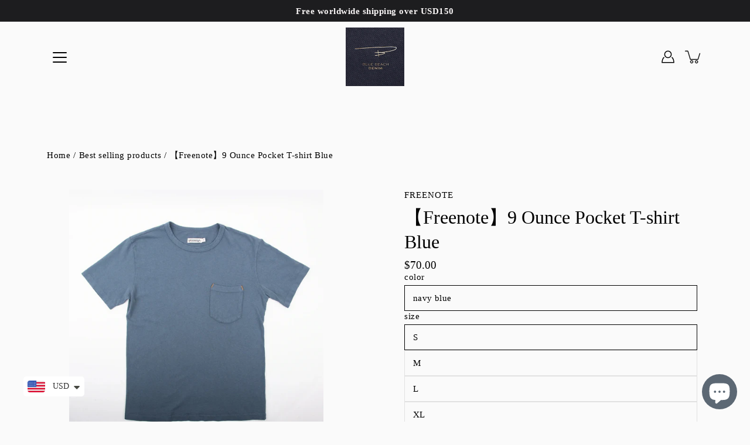

--- FILE ---
content_type: text/html; charset=utf-8
request_url: https://www.bluebeachdenim.shop/en-us/products/freenote-9-ounce-pocket-t-shirt-blue-%E8%97%8F%E9%9D%92%E8%89%B2%E6%88%90%E8%A1%A3%E6%9F%93%E5%8F%A3%E8%A2%8B%E7%B4%A0t
body_size: 38211
content:
<!doctype html>
<html class="no-js no-touch" lang="en">
<head>
<!-- Google tag (gtag.js) -->
<script async src="https://www.googletagmanager.com/gtag/js?id=G-1K9B3ND98J"></script>
<script>
  window.dataLayer = window.dataLayer || [];
  function gtag(){dataLayer.push(arguments);}
  gtag('js', new Date());

  gtag('config', 'G-1K9B3ND98J');
</script>
    
  <!-- Global site tag (gtag.js) - Google Analytics -->
<script async src="https://www.googletagmanager.com/gtag/js?id=UA-222463495-1"></script>
<script>
  window.dataLayer = window.dataLayer || [];
  function gtag(){dataLayer.push(arguments);}
  gtag('js', new Date());

  gtag('config', 'UA-222463495-1');
</script>

  <!-- Global site tag (gtag.js) - Google Analytics -->
<script async src="https://www.googletagmanager.com/gtag/js?id=G-8HRVSDTR9M"></script>
<script>
  window.dataLayer = window.dataLayer || [];
  function gtag(){dataLayer.push(arguments);}
  gtag('js', new Date());

  gtag('config', 'G-8HRVSDTR9M');
</script>
  <!-- Global site tag (gtag.js) - Google Analytics -->
<script async src="https://www.googletagmanager.com/gtag/js?id=G-H0NH89BPC1"></script>
<script>
  window.dataLayer = window.dataLayer || [];
  function gtag(){dataLayer.push(arguments);}
  gtag('js', new Date());

  gtag('config', 'G-H0NH89BPC1');
</script>
<script>
window.KiwiSizing = window.KiwiSizing === undefined ? {} : window.KiwiSizing;
KiwiSizing.shop = "blue-beach-denim.myshopify.com";


KiwiSizing.data = {
  collections: "287110398137,285505028281,285862428857,292180132025",
  tags: "2022ss,2024年9月8折,essential,freenote",
  product: "7381223637177",
  vendor: "Freenote",
  type: "T-shirt",
  title: "【Freenote】9 Ounce Pocket T-shirt Blue",
  images: ["\/\/www.bluebeachdenim.shop\/cdn\/shop\/products\/AW22-968.jpg?v=1654764955","\/\/www.bluebeachdenim.shop\/cdn\/shop\/products\/DSC_1082.jpg?v=1654764955","\/\/www.bluebeachdenim.shop\/cdn\/shop\/products\/AW22-1020.jpg?v=1654764955","\/\/www.bluebeachdenim.shop\/cdn\/shop\/products\/AW22-1019.jpg?v=1654764955","\/\/www.bluebeachdenim.shop\/cdn\/shop\/products\/AW22-1021.jpg?v=1654764955","\/\/www.bluebeachdenim.shop\/cdn\/shop\/products\/AW22-1022.jpg?v=1654764955","\/\/www.bluebeachdenim.shop\/cdn\/shop\/products\/AW22-969.jpg?v=1654764955","\/\/www.bluebeachdenim.shop\/cdn\/shop\/products\/SizeChart_9oz-Tee_33e9d56f-d590-4b21-af56-13d9d60f37e2.jpg?v=1654764955"],
  options: [{"name":"color","position":1,"values":["navy blue"]},{"name":"size","position":2,"values":["S","M","L","XL"]}],
  variants: [{"id":42421042774201,"title":"navy blue \/ S","option1":"navy blue","option2":"S","option3":null,"sku":null,"requires_shipping":true,"taxable":true,"featured_image":{"id":32774370361529,"product_id":7381223637177,"position":1,"created_at":"2022-06-09T16:55:12+08:00","updated_at":"2022-06-09T16:55:55+08:00","alt":null,"width":2048,"height":2048,"src":"\/\/www.bluebeachdenim.shop\/cdn\/shop\/products\/AW22-968.jpg?v=1654764955","variant_ids":[42421042774201,42421042806969,42421042839737,42421042872505]},"available":false,"name":"【Freenote】9 Ounce Pocket T-shirt Blue - navy blue \/ S","public_title":"navy blue \/ S","options":["navy blue","S"],"price":7000,"weight":0,"compare_at_price":null,"inventory_management":"shopify","barcode":null,"featured_media":{"alt":null,"id":25117489430713,"position":1,"preview_image":{"aspect_ratio":1.0,"height":2048,"width":2048,"src":"\/\/www.bluebeachdenim.shop\/cdn\/shop\/products\/AW22-968.jpg?v=1654764955"}},"requires_selling_plan":false,"selling_plan_allocations":[]},{"id":42421042806969,"title":"navy blue \/ M","option1":"navy blue","option2":"M","option3":null,"sku":"FN2200ST9 ounce3103 midnight M","requires_shipping":true,"taxable":true,"featured_image":{"id":32774370361529,"product_id":7381223637177,"position":1,"created_at":"2022-06-09T16:55:12+08:00","updated_at":"2022-06-09T16:55:55+08:00","alt":null,"width":2048,"height":2048,"src":"\/\/www.bluebeachdenim.shop\/cdn\/shop\/products\/AW22-968.jpg?v=1654764955","variant_ids":[42421042774201,42421042806969,42421042839737,42421042872505]},"available":false,"name":"【Freenote】9 Ounce Pocket T-shirt Blue - navy blue \/ M","public_title":"navy blue \/ M","options":["navy blue","M"],"price":7000,"weight":0,"compare_at_price":null,"inventory_management":"shopify","barcode":null,"featured_media":{"alt":null,"id":25117489430713,"position":1,"preview_image":{"aspect_ratio":1.0,"height":2048,"width":2048,"src":"\/\/www.bluebeachdenim.shop\/cdn\/shop\/products\/AW22-968.jpg?v=1654764955"}},"requires_selling_plan":false,"selling_plan_allocations":[]},{"id":42421042839737,"title":"navy blue \/ L","option1":"navy blue","option2":"L","option3":null,"sku":null,"requires_shipping":true,"taxable":true,"featured_image":{"id":32774370361529,"product_id":7381223637177,"position":1,"created_at":"2022-06-09T16:55:12+08:00","updated_at":"2022-06-09T16:55:55+08:00","alt":null,"width":2048,"height":2048,"src":"\/\/www.bluebeachdenim.shop\/cdn\/shop\/products\/AW22-968.jpg?v=1654764955","variant_ids":[42421042774201,42421042806969,42421042839737,42421042872505]},"available":false,"name":"【Freenote】9 Ounce Pocket T-shirt Blue - navy blue \/ L","public_title":"navy blue \/ L","options":["navy blue","L"],"price":7000,"weight":0,"compare_at_price":null,"inventory_management":"shopify","barcode":null,"featured_media":{"alt":null,"id":25117489430713,"position":1,"preview_image":{"aspect_ratio":1.0,"height":2048,"width":2048,"src":"\/\/www.bluebeachdenim.shop\/cdn\/shop\/products\/AW22-968.jpg?v=1654764955"}},"requires_selling_plan":false,"selling_plan_allocations":[]},{"id":42421042872505,"title":"navy blue \/ XL","option1":"navy blue","option2":"XL","option3":null,"sku":null,"requires_shipping":true,"taxable":true,"featured_image":{"id":32774370361529,"product_id":7381223637177,"position":1,"created_at":"2022-06-09T16:55:12+08:00","updated_at":"2022-06-09T16:55:55+08:00","alt":null,"width":2048,"height":2048,"src":"\/\/www.bluebeachdenim.shop\/cdn\/shop\/products\/AW22-968.jpg?v=1654764955","variant_ids":[42421042774201,42421042806969,42421042839737,42421042872505]},"available":false,"name":"【Freenote】9 Ounce Pocket T-shirt Blue - navy blue \/ XL","public_title":"navy blue \/ XL","options":["navy blue","XL"],"price":7000,"weight":0,"compare_at_price":null,"inventory_management":"shopify","barcode":null,"featured_media":{"alt":null,"id":25117489430713,"position":1,"preview_image":{"aspect_ratio":1.0,"height":2048,"width":2048,"src":"\/\/www.bluebeachdenim.shop\/cdn\/shop\/products\/AW22-968.jpg?v=1654764955"}},"requires_selling_plan":false,"selling_plan_allocations":[]}],
};

</script>
    <meta charset="utf-8">
  <meta http-equiv='X-UA-Compatible' content='IE=edge'>
  <meta name="viewport" content="width=device-width, height=device-height, initial-scale=1.0, minimum-scale=1.0">
  <link rel="canonical" href="https://www.bluebeachdenim.shop/en-us/products/freenote-9-ounce-pocket-t-shirt-blue-%e8%97%8f%e9%9d%92%e8%89%b2%e6%88%90%e8%a1%a3%e6%9f%93%e5%8f%a3%e8%a2%8b%e7%b4%a0t">
  
  <link rel="preload" as="style" href="//www.bluebeachdenim.shop/cdn/shop/t/2/assets/theme.css?v=45977515022616101671749459155">
  <link rel="preload" as="script" href="//www.bluebeachdenim.shop/cdn/shop/t/2/assets/lazysizes.min.js?v=111431644619468174291637913904">
  <link rel="preload" as="script" href="//www.bluebeachdenim.shop/cdn/shop/t/2/assets/theme.js?v=66929672967740914851729857143">
  <link rel="preload" as="image" href="//www.bluebeachdenim.shop/cdn/shop/t/2/assets/loading.svg?v=25500050876666789991637913904">

  <link rel="preconnect" href="https://cdn.shopify.com" crossorigin>
  <link rel="preconnect" href="https://fonts.shopify.com" crossorigin>
  <link rel="preconnect" href="https://monorail-edge.shopifysvc.com" crossorigin>
  <link rel="stylesheet" href="//www.bluebeachdenim.shop/cdn/shop/t/2/assets/akohub.css?v=5781167090533295531703502641" media="print" onload="this.media='all'">
  

  <!-- Avada Size Chart Script -->
 
 <script src="//www.bluebeachdenim.shop/cdn/shop/t/2/assets/size-chart-data.js?v=148924930280500760511640263557" defer="defer"></script>

<script>const AVADA_SC_LAST_UPDATE = 1640263554991</script>





<script>const AVADA_SC = {};
          AVADA_SC.product = {"id":7381223637177,"title":"【Freenote】9 Ounce Pocket T-shirt Blue","handle":"freenote-9-ounce-pocket-t-shirt-blue-藏青色成衣染口袋素t","description":"\u003cp aria-level=\"2\"\u003eIn order to create the perfect heavyweight Tee, Freenote cooperated with an old knitting factory in California, and specially used \u003cspan data-mce-fragment=\"1\"\u003ecarded cotton yarn\u003c\/span\u003e in the production. The irregular fibers strengthened the retro feeling of the fabric. \u003cspan data-mce-fragment=\"1\"\u003eIn addition, because Freenote has very high requirements for color rendering, regardless of saturation and gloss, it has a set of standards that it considers to be perfect. The hues of all dyes are exclusively formulated by the brand. Distressed effect.\u003c\/span\u003e\u003c\/p\u003e\n\n\u003cp aria-level=\"2\"\u003e\u003cspan data-mce-fragment=\"1\"\u003eEven though it has a strong American retro tone, Freenote does not overemphasize the physique in the tailoring of the version, but focuses on the modification of the body shape. The thickness of 9oz and the slightly loose wearing feel are absolutely suitable for all seasons.\u003c\/span\u003e\u003c\/p\u003e\n\n\u003cspan data-mce-fragment=\"1\"\u003e\u003c\/span\u003e\n\u003cp aria-level=\"2\"\u003e\u003cstrong\u003e9 OUNCE T-SHIRT\u003c\/strong\u003e\u003c\/p\u003e\n\n\u003cul\u003e\n\n\u003cli\u003eCustom open ended 9oz. Knit from USA \u003c\/li\u003e\n\n\u003cli\u003eGarment died\u003cbr\u003e\n\n\u003c\/li\u003e\n\n\u003cli\u003eCustom front pocket\u003c\/li\u003e\n\n\u003cli\u003eBartack accent\u003c\/li\u003e\n\n\u003cli\u003eCustom label made in USA\u003cbr\u003e\n\n\u003c\/li\u003e\n\n\u003cli\u003e100% cotton\u003c\/li\u003e\n\n\u003cli\u003eSmall, Medium, Large, X-Large\u003c\/li\u003e\n\n\u003cli\u003eMade in USA\u003c\/li\u003e\n\n\n\u003c\/ul\u003e\n\n\u003cdiv class=\"superfield-first-info-text first-info-text\"\u003e\n\n\u003cdiv class=\"superfield-box\"\u003e\n\n\u003cp\u003eThe latest addition to our knit program has been a long time coming. We worked with a local knitting factory to develop our newest heavy weight t-shirt. The 9 oz cotton knit has an open ended fiber which gives the shirt a much drier, vintage look. We have been collecting a color palate for close to a decade, looking for the perfect shades of our favorite colors. All of our t-shirt colors are custom and unique to Freenote.\u003c\/p\u003e\n\n \u003c\/div\u003e\n\n\n\u003c\/div\u003e\n\n\u003cdiv class=\"superfield-first-info-text third-info-text\"\u003e\n\n\u003cdiv class=\"superfield-box\"\u003e\n\n\u003cp\u003ePerfecting the fit of a knit is surprisingly difficult. The fabric can move and stretch with limited seams to control it. We have spent years making adjustments until we landed on what we consider to be the perfect fit. This t-shirt has a great balance of being not too slim and not too boxy. Because our t-shirts are not tubular, they have more shape from the chest to the bottom hem.\u003c\/p\u003e\n\n\n\u003c\/div\u003e\n\n\n\u003c\/div\u003e\n\n\u003cul\u003e\u003c\/ul\u003e\n\n\u003cul\u003e\u003c\/ul\u003e","published_at":"2022-06-09T16:56:55+08:00","created_at":"2022-06-09T15:11:58+08:00","vendor":"Freenote","type":"T-shirt","tags":["2022ss","2024年9月8折","essential","freenote"],"price":7000,"price_min":7000,"price_max":7000,"available":false,"price_varies":false,"compare_at_price":null,"compare_at_price_min":0,"compare_at_price_max":0,"compare_at_price_varies":false,"variants":[{"id":42421042774201,"title":"navy blue \/ S","option1":"navy blue","option2":"S","option3":null,"sku":null,"requires_shipping":true,"taxable":true,"featured_image":{"id":32774370361529,"product_id":7381223637177,"position":1,"created_at":"2022-06-09T16:55:12+08:00","updated_at":"2022-06-09T16:55:55+08:00","alt":null,"width":2048,"height":2048,"src":"\/\/www.bluebeachdenim.shop\/cdn\/shop\/products\/AW22-968.jpg?v=1654764955","variant_ids":[42421042774201,42421042806969,42421042839737,42421042872505]},"available":false,"name":"【Freenote】9 Ounce Pocket T-shirt Blue - navy blue \/ S","public_title":"navy blue \/ S","options":["navy blue","S"],"price":7000,"weight":0,"compare_at_price":null,"inventory_management":"shopify","barcode":null,"featured_media":{"alt":null,"id":25117489430713,"position":1,"preview_image":{"aspect_ratio":1.0,"height":2048,"width":2048,"src":"\/\/www.bluebeachdenim.shop\/cdn\/shop\/products\/AW22-968.jpg?v=1654764955"}},"requires_selling_plan":false,"selling_plan_allocations":[]},{"id":42421042806969,"title":"navy blue \/ M","option1":"navy blue","option2":"M","option3":null,"sku":"FN2200ST9 ounce3103 midnight M","requires_shipping":true,"taxable":true,"featured_image":{"id":32774370361529,"product_id":7381223637177,"position":1,"created_at":"2022-06-09T16:55:12+08:00","updated_at":"2022-06-09T16:55:55+08:00","alt":null,"width":2048,"height":2048,"src":"\/\/www.bluebeachdenim.shop\/cdn\/shop\/products\/AW22-968.jpg?v=1654764955","variant_ids":[42421042774201,42421042806969,42421042839737,42421042872505]},"available":false,"name":"【Freenote】9 Ounce Pocket T-shirt Blue - navy blue \/ M","public_title":"navy blue \/ M","options":["navy blue","M"],"price":7000,"weight":0,"compare_at_price":null,"inventory_management":"shopify","barcode":null,"featured_media":{"alt":null,"id":25117489430713,"position":1,"preview_image":{"aspect_ratio":1.0,"height":2048,"width":2048,"src":"\/\/www.bluebeachdenim.shop\/cdn\/shop\/products\/AW22-968.jpg?v=1654764955"}},"requires_selling_plan":false,"selling_plan_allocations":[]},{"id":42421042839737,"title":"navy blue \/ L","option1":"navy blue","option2":"L","option3":null,"sku":null,"requires_shipping":true,"taxable":true,"featured_image":{"id":32774370361529,"product_id":7381223637177,"position":1,"created_at":"2022-06-09T16:55:12+08:00","updated_at":"2022-06-09T16:55:55+08:00","alt":null,"width":2048,"height":2048,"src":"\/\/www.bluebeachdenim.shop\/cdn\/shop\/products\/AW22-968.jpg?v=1654764955","variant_ids":[42421042774201,42421042806969,42421042839737,42421042872505]},"available":false,"name":"【Freenote】9 Ounce Pocket T-shirt Blue - navy blue \/ L","public_title":"navy blue \/ L","options":["navy blue","L"],"price":7000,"weight":0,"compare_at_price":null,"inventory_management":"shopify","barcode":null,"featured_media":{"alt":null,"id":25117489430713,"position":1,"preview_image":{"aspect_ratio":1.0,"height":2048,"width":2048,"src":"\/\/www.bluebeachdenim.shop\/cdn\/shop\/products\/AW22-968.jpg?v=1654764955"}},"requires_selling_plan":false,"selling_plan_allocations":[]},{"id":42421042872505,"title":"navy blue \/ XL","option1":"navy blue","option2":"XL","option3":null,"sku":null,"requires_shipping":true,"taxable":true,"featured_image":{"id":32774370361529,"product_id":7381223637177,"position":1,"created_at":"2022-06-09T16:55:12+08:00","updated_at":"2022-06-09T16:55:55+08:00","alt":null,"width":2048,"height":2048,"src":"\/\/www.bluebeachdenim.shop\/cdn\/shop\/products\/AW22-968.jpg?v=1654764955","variant_ids":[42421042774201,42421042806969,42421042839737,42421042872505]},"available":false,"name":"【Freenote】9 Ounce Pocket T-shirt Blue - navy blue \/ XL","public_title":"navy blue \/ XL","options":["navy blue","XL"],"price":7000,"weight":0,"compare_at_price":null,"inventory_management":"shopify","barcode":null,"featured_media":{"alt":null,"id":25117489430713,"position":1,"preview_image":{"aspect_ratio":1.0,"height":2048,"width":2048,"src":"\/\/www.bluebeachdenim.shop\/cdn\/shop\/products\/AW22-968.jpg?v=1654764955"}},"requires_selling_plan":false,"selling_plan_allocations":[]}],"images":["\/\/www.bluebeachdenim.shop\/cdn\/shop\/products\/AW22-968.jpg?v=1654764955","\/\/www.bluebeachdenim.shop\/cdn\/shop\/products\/DSC_1082.jpg?v=1654764955","\/\/www.bluebeachdenim.shop\/cdn\/shop\/products\/AW22-1020.jpg?v=1654764955","\/\/www.bluebeachdenim.shop\/cdn\/shop\/products\/AW22-1019.jpg?v=1654764955","\/\/www.bluebeachdenim.shop\/cdn\/shop\/products\/AW22-1021.jpg?v=1654764955","\/\/www.bluebeachdenim.shop\/cdn\/shop\/products\/AW22-1022.jpg?v=1654764955","\/\/www.bluebeachdenim.shop\/cdn\/shop\/products\/AW22-969.jpg?v=1654764955","\/\/www.bluebeachdenim.shop\/cdn\/shop\/products\/SizeChart_9oz-Tee_33e9d56f-d590-4b21-af56-13d9d60f37e2.jpg?v=1654764955"],"featured_image":"\/\/www.bluebeachdenim.shop\/cdn\/shop\/products\/AW22-968.jpg?v=1654764955","options":["color","size"],"media":[{"alt":null,"id":25117489430713,"position":1,"preview_image":{"aspect_ratio":1.0,"height":2048,"width":2048,"src":"\/\/www.bluebeachdenim.shop\/cdn\/shop\/products\/AW22-968.jpg?v=1654764955"},"aspect_ratio":1.0,"height":2048,"media_type":"image","src":"\/\/www.bluebeachdenim.shop\/cdn\/shop\/products\/AW22-968.jpg?v=1654764955","width":2048},{"alt":null,"id":25117489397945,"position":2,"preview_image":{"aspect_ratio":1.0,"height":2048,"width":2048,"src":"\/\/www.bluebeachdenim.shop\/cdn\/shop\/products\/DSC_1082.jpg?v=1654764955"},"aspect_ratio":1.0,"height":2048,"media_type":"image","src":"\/\/www.bluebeachdenim.shop\/cdn\/shop\/products\/DSC_1082.jpg?v=1654764955","width":2048},{"alt":null,"id":25117489332409,"position":3,"preview_image":{"aspect_ratio":1.0,"height":2048,"width":2048,"src":"\/\/www.bluebeachdenim.shop\/cdn\/shop\/products\/AW22-1020.jpg?v=1654764955"},"aspect_ratio":1.0,"height":2048,"media_type":"image","src":"\/\/www.bluebeachdenim.shop\/cdn\/shop\/products\/AW22-1020.jpg?v=1654764955","width":2048},{"alt":null,"id":25117489365177,"position":4,"preview_image":{"aspect_ratio":1.0,"height":2048,"width":2048,"src":"\/\/www.bluebeachdenim.shop\/cdn\/shop\/products\/AW22-1019.jpg?v=1654764955"},"aspect_ratio":1.0,"height":2048,"media_type":"image","src":"\/\/www.bluebeachdenim.shop\/cdn\/shop\/products\/AW22-1019.jpg?v=1654764955","width":2048},{"alt":null,"id":25117489299641,"position":5,"preview_image":{"aspect_ratio":1.0,"height":2048,"width":2048,"src":"\/\/www.bluebeachdenim.shop\/cdn\/shop\/products\/AW22-1021.jpg?v=1654764955"},"aspect_ratio":1.0,"height":2048,"media_type":"image","src":"\/\/www.bluebeachdenim.shop\/cdn\/shop\/products\/AW22-1021.jpg?v=1654764955","width":2048},{"alt":null,"id":25117489266873,"position":6,"preview_image":{"aspect_ratio":1.0,"height":2048,"width":2048,"src":"\/\/www.bluebeachdenim.shop\/cdn\/shop\/products\/AW22-1022.jpg?v=1654764955"},"aspect_ratio":1.0,"height":2048,"media_type":"image","src":"\/\/www.bluebeachdenim.shop\/cdn\/shop\/products\/AW22-1022.jpg?v=1654764955","width":2048},{"alt":null,"id":25117489234105,"position":7,"preview_image":{"aspect_ratio":1.0,"height":2048,"width":2048,"src":"\/\/www.bluebeachdenim.shop\/cdn\/shop\/products\/AW22-969.jpg?v=1654764955"},"aspect_ratio":1.0,"height":2048,"media_type":"image","src":"\/\/www.bluebeachdenim.shop\/cdn\/shop\/products\/AW22-969.jpg?v=1654764955","width":2048},{"alt":null,"id":25117489201337,"position":8,"preview_image":{"aspect_ratio":2.266,"height":203,"width":460,"src":"\/\/www.bluebeachdenim.shop\/cdn\/shop\/products\/SizeChart_9oz-Tee_33e9d56f-d590-4b21-af56-13d9d60f37e2.jpg?v=1654764955"},"aspect_ratio":2.266,"height":203,"media_type":"image","src":"\/\/www.bluebeachdenim.shop\/cdn\/shop\/products\/SizeChart_9oz-Tee_33e9d56f-d590-4b21-af56-13d9d60f37e2.jpg?v=1654764955","width":460}],"requires_selling_plan":false,"selling_plan_groups":[],"content":"\u003cp aria-level=\"2\"\u003eIn order to create the perfect heavyweight Tee, Freenote cooperated with an old knitting factory in California, and specially used \u003cspan data-mce-fragment=\"1\"\u003ecarded cotton yarn\u003c\/span\u003e in the production. The irregular fibers strengthened the retro feeling of the fabric. \u003cspan data-mce-fragment=\"1\"\u003eIn addition, because Freenote has very high requirements for color rendering, regardless of saturation and gloss, it has a set of standards that it considers to be perfect. The hues of all dyes are exclusively formulated by the brand. Distressed effect.\u003c\/span\u003e\u003c\/p\u003e\n\n\u003cp aria-level=\"2\"\u003e\u003cspan data-mce-fragment=\"1\"\u003eEven though it has a strong American retro tone, Freenote does not overemphasize the physique in the tailoring of the version, but focuses on the modification of the body shape. The thickness of 9oz and the slightly loose wearing feel are absolutely suitable for all seasons.\u003c\/span\u003e\u003c\/p\u003e\n\n\u003cspan data-mce-fragment=\"1\"\u003e\u003c\/span\u003e\n\u003cp aria-level=\"2\"\u003e\u003cstrong\u003e9 OUNCE T-SHIRT\u003c\/strong\u003e\u003c\/p\u003e\n\n\u003cul\u003e\n\n\u003cli\u003eCustom open ended 9oz. Knit from USA \u003c\/li\u003e\n\n\u003cli\u003eGarment died\u003cbr\u003e\n\n\u003c\/li\u003e\n\n\u003cli\u003eCustom front pocket\u003c\/li\u003e\n\n\u003cli\u003eBartack accent\u003c\/li\u003e\n\n\u003cli\u003eCustom label made in USA\u003cbr\u003e\n\n\u003c\/li\u003e\n\n\u003cli\u003e100% cotton\u003c\/li\u003e\n\n\u003cli\u003eSmall, Medium, Large, X-Large\u003c\/li\u003e\n\n\u003cli\u003eMade in USA\u003c\/li\u003e\n\n\n\u003c\/ul\u003e\n\n\u003cdiv class=\"superfield-first-info-text first-info-text\"\u003e\n\n\u003cdiv class=\"superfield-box\"\u003e\n\n\u003cp\u003eThe latest addition to our knit program has been a long time coming. We worked with a local knitting factory to develop our newest heavy weight t-shirt. The 9 oz cotton knit has an open ended fiber which gives the shirt a much drier, vintage look. We have been collecting a color palate for close to a decade, looking for the perfect shades of our favorite colors. All of our t-shirt colors are custom and unique to Freenote.\u003c\/p\u003e\n\n \u003c\/div\u003e\n\n\n\u003c\/div\u003e\n\n\u003cdiv class=\"superfield-first-info-text third-info-text\"\u003e\n\n\u003cdiv class=\"superfield-box\"\u003e\n\n\u003cp\u003ePerfecting the fit of a knit is surprisingly difficult. The fabric can move and stretch with limited seams to control it. We have spent years making adjustments until we landed on what we consider to be the perfect fit. This t-shirt has a great balance of being not too slim and not too boxy. Because our t-shirts are not tubular, they have more shape from the chest to the bottom hem.\u003c\/p\u003e\n\n\n\u003c\/div\u003e\n\n\n\u003c\/div\u003e\n\n\u003cul\u003e\u003c\/ul\u003e\n\n\u003cul\u003e\u003c\/ul\u003e"};
          AVADA_SC.template = "product";
          AVADA_SC.collections = [];
          AVADA_SC.collections.push("")
          
          AVADA_SC.collections.push("287110398137");
          
          AVADA_SC.collections.push("285505028281");
          
          AVADA_SC.collections.push("285862428857");
          
          AVADA_SC.collections.push("292180132025");
          
  </script>
  <!-- /Avada Size Chart Script -->

<title>【Freenote】9 Ounce Pocket T-shirt Blue &ndash; Blue Beach Denim</title><link rel="shortcut icon" href="//www.bluebeachdenim.shop/cdn/shop/files/01_8fedcc7c-8dcb-4bd2-a4d1-574fb5117073_32x32.png?v=1643441574" type="image/png"><meta name="description" content="In order to create the perfect heavyweight Tee, Freenote cooperated with an old knitting factory in California, and specially used carded cotton yarn in the production. The irregular fibers strengthened the retro feeling of the fabric. In addition, because Freenote has very high requirements for color rendering, regard"><!-- /snippets/social-meta-tags.liquid -->




<meta property="og:site_name" content="Blue Beach Denim">
<meta property="og:url" content="https://www.bluebeachdenim.shop/en-us/products/freenote-9-ounce-pocket-t-shirt-blue-%e8%97%8f%e9%9d%92%e8%89%b2%e6%88%90%e8%a1%a3%e6%9f%93%e5%8f%a3%e8%a2%8b%e7%b4%a0t">
<meta property="og:title" content="【Freenote】9 Ounce Pocket T-shirt Blue">
<meta property="og:type" content="product">
<meta property="og:description" content="In order to create the perfect heavyweight Tee, Freenote cooperated with an old knitting factory in California, and specially used carded cotton yarn in the production. The irregular fibers strengthened the retro feeling of the fabric. In addition, because Freenote has very high requirements for color rendering, regard">

  <meta property="og:price:amount" content="70.00">
  <meta property="og:price:currency" content="USD">

<meta property="og:image" content="http://www.bluebeachdenim.shop/cdn/shop/products/AW22-968_1200x1200.jpg?v=1654764955"><meta property="og:image" content="http://www.bluebeachdenim.shop/cdn/shop/products/DSC_1082_1200x1200.jpg?v=1654764955"><meta property="og:image" content="http://www.bluebeachdenim.shop/cdn/shop/products/AW22-1020_1200x1200.jpg?v=1654764955">
<meta property="og:image:secure_url" content="https://www.bluebeachdenim.shop/cdn/shop/products/AW22-968_1200x1200.jpg?v=1654764955"><meta property="og:image:secure_url" content="https://www.bluebeachdenim.shop/cdn/shop/products/DSC_1082_1200x1200.jpg?v=1654764955"><meta property="og:image:secure_url" content="https://www.bluebeachdenim.shop/cdn/shop/products/AW22-1020_1200x1200.jpg?v=1654764955">


<meta name="twitter:card" content="summary_large_image">
<meta name="twitter:title" content="【Freenote】9 Ounce Pocket T-shirt Blue">
<meta name="twitter:description" content="In order to create the perfect heavyweight Tee, Freenote cooperated with an old knitting factory in California, and specially used carded cotton yarn in the production. The irregular fibers strengthened the retro feeling of the fabric. In addition, because Freenote has very high requirements for color rendering, regard">
<style data-shopify>









:root {
  ---color-background: #fafafa;
  ---color-background-alpha-25: rgba(250, 250, 250, 0.25);
  ---color-background-alpha-35: rgba(250, 250, 250, 0.35);
  ---color-background-alpha-60: rgba(250, 250, 250, 0.6);
  ---color-background-overlay: rgba(250, 250, 250, 0.9);
  ---color-background-table-header: #7a7a7a;
  ---color-heading: #000000;
  ---color-text: #000000;
  ---color-text-alpha-5: rgba(0, 0, 0, 0.05);
  ---color-text-alpha-8: rgba(0, 0, 0, 0.08);
  ---color-text-alpha-10: rgba(0, 0, 0, 0.1);
  ---color-text-alpha-25: rgba(0, 0, 0, 0.25);
  ---color-text-alpha-30: rgba(0, 0, 0, 0.3);
  ---color-text-alpha-55: rgba(0, 0, 0, 0.55);
  ---color-text-alpha-60: rgba(0, 0, 0, 0.6);
  ---color-label: rgba(0, 0, 0, 0.8);
  ---color-input-placeholder: rgba(0, 0, 0, 0.5);
  ---color-cart-text: rgba(0, 0, 0, 0.6);
  ---color-border: #1d1d1f;
  ---color-border-alpha-8: rgba(29, 29, 31, 0.08);
  ---color-border-dark: #000000;
  ---color-error-text: #d02e2e;
  ---color-error-bg: rgba(208, 46, 46, 0.05);
  ---color-error-border: rgba(208, 46, 46, 0.25);
  ---color-badge-text: #fff;
  ---color-badge-bg: #2e3234;
  ---color-button-primary-bg: #000000;
  ---color-button-primary-text: #fff;
  ---color-button-primary-border: #000000;
  ---color-button-secondary-bg: #000000;
  ---color-button-secondary-text: #fff;
  ---color-button-secondary-border: #000000;
  ---color-button-alt-bg: transparent;
  ---color-button-alt-text: #000000;
  ---color-button-alt-border: #000000;
  ---color-search-overlay: rgba(51, 51, 51, 0.5);

  ---body-letter-spacing: 0.5px;
  ---heading-letter-spacing: 0px;

  ---body-font-family: "New York", Iowan Old Style, Apple Garamond, Baskerville, Times New Roman, Droid Serif, Times, Source Serif Pro, serif, Apple Color Emoji, Segoe UI Emoji, Segoe UI Symbol;
  ---heading-font-family: "New York", Iowan Old Style, Apple Garamond, Baskerville, Times New Roman, Droid Serif, Times, Source Serif Pro, serif, Apple Color Emoji, Segoe UI Emoji, Segoe UI Symbol;

  ---body-font-weight: 400;
  ---heading-font-weight: 400;

  ---body-font-style: normal;
  ---heading-font-style: normal;

  ---body-font-weight-medium: 400;
  ---body-font-weight-bold: 700;

  ---heading-font-weight-bold: 700;

  ---font-adjust-body: 1.1;
  ---font-adjust-heading: 1.0;--rating-font-size: calc(var(---font-adjust-body) * 1.1);
  --rating-letter-spacing: 0.15;

  ---image-size: cover;
  ---image-aspect-ratio: 1.1;
  ---image-aspect-ratio-padding: 110.0%;

  --icon-loading: url( "//www.bluebeachdenim.shop/cdn/shop/t/2/assets/loading.svg?v=25500050876666789991637913904" );
  --icon-zoom-in: url( "//www.bluebeachdenim.shop/cdn/shop/t/2/assets/icon-zoom-in.svg?v=66463440030260818311637913903" );
  --icon-zoom-out: url( "//www.bluebeachdenim.shop/cdn/shop/t/2/assets/icon-zoom-out.svg?v=19447117299412374421637913903" );

  --header-height: 120px;
  --header-initial-height: 120px;
  --scrollbar-width: 0px;
  --collection-featured-block-height: none;

  
  --color-placeholder-bg: #ABA9A9;
  --color-placeholder-fill: rgba(246, 247, 255, 0.3);

  --swatch-size: 22px;

  
  --overlay-color: #000;
  --overlay-opacity: 0;

  
  --gutter: 10px;
}</style><link href="//www.bluebeachdenim.shop/cdn/shop/t/2/assets/theme.css?v=45977515022616101671749459155" rel="stylesheet" type="text/css" media="all" /><script type="text/javascript">
    if (window.MSInputMethodContext && document.documentMode) {
      var scripts = document.getElementsByTagName('script')[0];
      var polyfill = document.createElement("script");
      polyfill.defer = true;
      polyfill.src = "//www.bluebeachdenim.shop/cdn/shop/t/2/assets/ie11.js?v=144489047535103983231637913903";

      scripts.parentNode.insertBefore(polyfill, scripts);
    } else {
      document.documentElement.className = document.documentElement.className.replace('no-js', 'js');
    }

    
    

    let root = '/en-us';
    if (root[root.length - 1] !== '/') {
      root = `${root}/`;
    }

    window.theme = {
      info: {
        name: 'Modular'
      },
      version: '3.1.0',
      routes: {
        root_url: root,
        search_url: "\/en-us\/search",
        cart_url: "\/en-us\/cart",
        product_recommendations_url: "\/en-us\/recommendations\/products"
      },
      assets: {
        photoswipe: '//www.bluebeachdenim.shop/cdn/shop/t/2/assets/photoswipe.js?v=130085143056322247361637913905',
        smoothscroll: '//www.bluebeachdenim.shop/cdn/shop/t/2/assets/smoothscroll.js?v=37906625415260927261637913905',
        no_image: "//www.bluebeachdenim.shop/cdn/shopifycloud/storefront/assets/no-image-2048-a2addb12_1024x.gif",
        blank: "\/\/www.bluebeachdenim.shop\/cdn\/shop\/t\/2\/assets\/blank_1x1.gif?v=50849316544257392421637913901",
        swatches: '//www.bluebeachdenim.shop/cdn/shop/t/2/assets/swatches.json?v=153762849283573572451637913906',
        base: "//www.bluebeachdenim.shop/cdn/shop/t/2/assets/",
        image: '//www.bluebeachdenim.shop/cdn/shop/t/2/assets/image.png?v=9863',
      },
      translations: {
        add_to_cart: "Add to Cart",
        form_submit: "Add to Cart",
        form_submit_error: "Woops!",
        on_sale: "On Sale",
        pre_order: "Pre-order",
        sold_out: "Sold out",
        unavailable: "Unavailable",
        from: "From",
        no_results: "No results found",
        color: ["Color"," Colour"],
      },
      icons: {
        arrow: '<svg aria-hidden="true" focusable="false" role="presentation" class="icon icon-arrow" viewBox="0 0 1024 1024"><path d="M926.553 256.428c25.96-23.409 62.316-19.611 83.605 7.033 20.439 25.582 18.251 61.132-6.623 83.562l-467.01 421.128c-22.547 20.331-56.39 19.789-78.311-1.237L19.143 345.786c-24.181-23.193-25.331-58.79-4.144-83.721 22.077-25.978 58.543-28.612 83.785-4.402l400.458 384.094 427.311-385.33z"/></svg>',
        arrowSlider: '<svg aria-hidden="true" focusable="false" role="presentation" class="icon icon-submit" viewBox="0 0 1024 1024"><path d="M1023.998 511.724v-6.44a4.818 4.818 0 00-1.605-3.215l-.005-.005c0-1.61-1.61-1.61-1.61-3.22s-1.61-1.61-1.61-3.22c-.89 0-1.61-.72-1.61-1.61L652.074 115.649c-6.058-5.789-14.286-9.354-23.346-9.354s-17.288 3.564-23.358 9.366l.013-.013c-6.101 5.61-9.909 13.631-9.909 22.541s3.81 16.931 9.888 22.52l.022.02 307.522 318.793H32.201C14.416 479.522 0 493.939 0 511.723s14.417 32.201 32.201 32.201h887.145L605.384 862.717a32.062 32.062 0 00-8.429 21.72c0 9.19 3.851 17.481 10.025 23.347l.014.013c5.61 6.101 13.631 9.909 22.541 9.909s16.931-3.81 22.52-9.888l.02-.022 363.874-370.315c0-1.61 0-1.61 1.61-3.22.89 0 1.61-.72 1.61-1.61 0-1.61 1.61-1.61 1.61-3.22h1.61v-3.22a4.81 4.81 0 001.608-3.203l.002-.017v-11.27z"/></svg>',
        arrowNavSlider: 'M0.0776563715,49.6974826 L0.0776563715,50.3266624 C0.0882978908,50.4524827 0.146435015,50.5626537 0.234305795,50.6407437 C0.234697028,50.7982538 0.39181593,50.7982538 0.39181593,50.9556075 C0.39181593,51.1129611 0.548934833,51.1127264 0.548934833,51.27008 C0.636101395,51.27008 0.706053735,51.3405018 0.706053735,51.4271989 L36.3981789,88.377449 C36.9898787,88.9427015 37.7935482,89.2908983 38.6778897,89.2908983 C39.5622313,89.2908983 40.3661354,88.9429363 40.9590089,88.3761189 C41.5534473,87.8297238 41.9253528,87.0464767 41.9253528,86.1759065 C41.9253528,85.3053363 41.5534473,84.5227934 40.9597131,83.9766331 L10.297036,52.0652206 L96.9330092,52.8421298 C98.6696895,52.8421298 100.077578,51.4342411 100.077578,49.6975608 C100.077578,47.9608805 98.6696895,46.5529919 96.9330092,46.5529919 L10.297036,46.5529919 L40.9578352,15.4206794 C41.4680804,14.8636428 41.7811445,14.1180323 41.7811445,13.299496 C41.7811445,12.4018526 41.4053267,11.5926276 40.8022812,11.0197852 C40.2533823,10.422843 39.4701352,10.0509375 38.599565,10.0509375 C37.7289948,10.0509375 36.9464519,10.422843 36.4002916,11.0165771 L36.3981007,11.018768 L0.863172638,47.1829542 C0.863172638,47.3400731 0.863172638,47.3400731 0.706053735,47.4974267 C0.618887173,47.4974267 0.548934833,47.5678485 0.548934833,47.6545456 C0.548934833,47.8116645 0.39181593,47.8116645 0.39181593,47.9690181 L0.234697028,47.9690181 L0.234697028,48.2834907 C0.146356768,48.3619719 0.0882196443,48.4723777 0.077578125,48.5964766 L0.077578125,49.6984215 L0.0776563715,49.6974826 Z',
        arrowLong: '<svg aria-hidden="true" focusable="false" role="presentation" class="icon icon-arrow-long" viewBox="0 0 1024 1024"><path d="M525.379 1020.065l114.69-110.279c7.645-7.353 7.645-18.379 0-25.732s-19.113-7.353-26.762 0l-82.194 77.195V18.379C531.113 7.35 523.468 0 512 0s-19.113 7.353-19.113 18.379v942.87l-82.194-79.033c-7.645-7.353-19.113-7.353-26.762 0-3.823 3.676-5.734 9.191-5.734 12.868s1.911 9.191 5.734 12.868l114.69 110.279c7.645 7.353 19.113 7.353 26.762 1.838z"/></svg>',
        check: '<svg aria-hidden="true" focusable="false" role="presentation" class="icon icon-check" viewBox="0 0 1317 1024"><path d="M1277.067 47.359c-42.785-42.731-112.096-42.731-154.88 0L424.495 745.781l-232.32-233.782c-43.178-40.234-110.463-39.047-152.195 2.685s-42.919 109.017-2.685 152.195L347.056 976.64c42.785 42.731 112.096 42.731 154.88 0l775.132-774.401c42.731-42.785 42.731-112.096 0-154.88z"/></svg>',
        close: '<svg aria-hidden="true" focusable="false" role="presentation" class="icon icon-close" viewBox="0 0 1024 1024"><path d="M446.174 512L13.632 79.458c-18.177-18.177-18.177-47.649 0-65.826s47.649-18.177 65.826 0L512 446.174 944.542 13.632c18.177-18.177 47.649-18.177 65.826 0s18.177 47.649 0 65.826L577.826 512l432.542 432.542c18.177 18.177 18.177 47.649 0 65.826s-47.649 18.177-65.826 0L512 577.826 79.458 1010.368c-18.177 18.177-47.649 18.177-65.826 0s-18.177-47.649 0-65.826L446.174 512z"/></svg>',
        plus: '<svg aria-hidden="true" focusable="false" role="presentation" class="icon icon-plus" viewBox="0 0 1024 1024"><path d="M465.066 465.067l.001-411.166c-.005-.407-.005-.407-.006-.805 0-29.324 23.796-53.095 53.149-53.095s53.149 23.771 53.149 53.095c-.001.365-.001.365-.004.524l-.009 411.446 398.754.001c.407-.005.407-.005.805-.006 29.324 0 53.095 23.796 53.095 53.149s-23.771 53.149-53.095 53.149c-.365-.001-.365-.001-.524-.004l-399.037-.009-.009 396.75a53.99 53.99 0 01.071 2.762c0 29.35-23.817 53.142-53.197 53.142-28.299 0-51.612-22.132-53.124-50.361l-.044-.832.583-.382-.586.017c-.02-.795-.02-.795-.024-1.59.011-1.42.011-1.42.05-1.933l.001-397.576-409.162-.009c-1.378.059-1.378.059-2.762.071-29.35 0-53.142-23.817-53.142-53.197 0-28.299 22.132-51.612 50.361-53.124l.832-.044.382.583-.017-.586c.795-.02.795-.02 1.59-.024 1.42.011 1.42.011 1.933.05l409.986.001z"/></svg>',
        minus: '<svg aria-hidden="true" focusable="false" role="presentation" class="icon icon-minus" viewBox="0 0 1024 1024"><path d="M51.573 459.468l-.017-.585c.795-.02.795-.02 1.59-.024 1.42.011 1.42.011 1.933.05l915.021.002c.407-.005.407-.005.805-.006 29.324 0 53.095 23.771 53.095 53.095s-23.771 53.095-53.095 53.095c-.365-.001-.365-.001-.524-.004l-914.477-.021c-1.378.059-1.378.059-2.762.071C23.792 565.141 0 541.348 0 511.999c0-28.271 22.132-51.558 50.361-53.069l.832-.044.382.582z"/></svg>',
      },
      settings: {
        enableAcceptTerms: true,
        enableAjaxCart: false,
        enablePaymentButton: true,
        enableVideoLooping: true,
        showQuickView: false,
        showQuantity: false,
        imageBackgroundSize: "cover",
        productBadgeStyle: "circle",
        searchType: "product",
        hoverImage: true,
      }
    };
    window.moneyFormat = "${{amount}}";
    window.slate = window.slate || {};
    window.lazySizesConfig = window.lazySizesConfig || {};
    window.lazySizesConfig.preloadAfterLoad = true;
  </script>

  <!-- Theme Javascript ============================================================== -->
  <script src="//www.bluebeachdenim.shop/cdn/shop/t/2/assets/lazysizes.min.js?v=111431644619468174291637913904" async></script>
  <script src="//www.bluebeachdenim.shop/cdn/shop/t/2/assets/vendor.js?v=176007356624558716481637913909" defer></script>
  <script src="//www.bluebeachdenim.shop/cdn/shop/t/2/assets/theme.js?v=66929672967740914851729857143" defer></script><!-- Shopify app scripts =========================================================== -->
  <script>window.performance && window.performance.mark && window.performance.mark('shopify.content_for_header.start');</script><meta name="google-site-verification" content="kfJZYPk5ydLepElhilsuEihYUEdWtaOPVhZ-ViLOw7k">
<meta name="facebook-domain-verification" content="71pv9u3nc352xelg6gqhniamdzgosx">
<meta name="facebook-domain-verification" content="yaih31yvshk0snzi7qykoi7xathjwq">
<meta id="shopify-digital-wallet" name="shopify-digital-wallet" content="/60608020665/digital_wallets/dialog">
<meta name="shopify-checkout-api-token" content="111657b0d6b34df9eda3f71b7fce1447">
<link rel="alternate" hreflang="x-default" href="https://www.bluebeachdenim.shop/en-us/products/freenote-9-ounce-pocket-t-shirt-blue-%E8%97%8F%E9%9D%92%E8%89%B2%E6%88%90%E8%A1%A3%E6%9F%93%E5%8F%A3%E8%A2%8B%E7%B4%A0t">
<link rel="alternate" hreflang="en" href="https://www.bluebeachdenim.shop/en-us/products/freenote-9-ounce-pocket-t-shirt-blue-%E8%97%8F%E9%9D%92%E8%89%B2%E6%88%90%E8%A1%A3%E6%9F%93%E5%8F%A3%E8%A2%8B%E7%B4%A0t">
<link rel="alternate" hreflang="zh-Hant-CN" href="https://www.bluebeachdenim.shop/products/freenote-9-ounce-pocket-t-shirt-blue-%E8%97%8F%E9%9D%92%E8%89%B2%E6%88%90%E8%A1%A3%E6%9F%93%E5%8F%A3%E8%A2%8B%E7%B4%A0t">
<link rel="alternate" hreflang="zh-Hant-HK" href="https://www.bluebeachdenim.shop/products/freenote-9-ounce-pocket-t-shirt-blue-%E8%97%8F%E9%9D%92%E8%89%B2%E6%88%90%E8%A1%A3%E6%9F%93%E5%8F%A3%E8%A2%8B%E7%B4%A0t">
<link rel="alternate" hreflang="zh-Hant-MO" href="https://www.bluebeachdenim.shop/products/freenote-9-ounce-pocket-t-shirt-blue-%E8%97%8F%E9%9D%92%E8%89%B2%E6%88%90%E8%A1%A3%E6%9F%93%E5%8F%A3%E8%A2%8B%E7%B4%A0t">
<link rel="alternate" hreflang="zh-Hant-TW" href="https://www.bluebeachdenim.shop/products/freenote-9-ounce-pocket-t-shirt-blue-%E8%97%8F%E9%9D%92%E8%89%B2%E6%88%90%E8%A1%A3%E6%9F%93%E5%8F%A3%E8%A2%8B%E7%B4%A0t">
<link rel="alternate" type="application/json+oembed" href="https://www.bluebeachdenim.shop/en-us/products/freenote-9-ounce-pocket-t-shirt-blue-%e8%97%8f%e9%9d%92%e8%89%b2%e6%88%90%e8%a1%a3%e6%9f%93%e5%8f%a3%e8%a2%8b%e7%b4%a0t.oembed">
<script async="async" src="/checkouts/internal/preloads.js?locale=en-US"></script>
<link rel="preconnect" href="https://shop.app" crossorigin="anonymous">
<script async="async" src="https://shop.app/checkouts/internal/preloads.js?locale=en-US&shop_id=60608020665" crossorigin="anonymous"></script>
<script id="apple-pay-shop-capabilities" type="application/json">{"shopId":60608020665,"countryCode":"HK","currencyCode":"USD","merchantCapabilities":["supports3DS"],"merchantId":"gid:\/\/shopify\/Shop\/60608020665","merchantName":"Blue Beach Denim","requiredBillingContactFields":["postalAddress","email","phone"],"requiredShippingContactFields":["postalAddress","email","phone"],"shippingType":"shipping","supportedNetworks":["visa","masterCard","amex"],"total":{"type":"pending","label":"Blue Beach Denim","amount":"1.00"},"shopifyPaymentsEnabled":true,"supportsSubscriptions":true}</script>
<script id="shopify-features" type="application/json">{"accessToken":"111657b0d6b34df9eda3f71b7fce1447","betas":["rich-media-storefront-analytics"],"domain":"www.bluebeachdenim.shop","predictiveSearch":false,"shopId":60608020665,"locale":"en"}</script>
<script>var Shopify = Shopify || {};
Shopify.shop = "blue-beach-denim.myshopify.com";
Shopify.locale = "en";
Shopify.currency = {"active":"USD","rate":"0.032245056"};
Shopify.country = "US";
Shopify.theme = {"name":"Modular","id":128158105785,"schema_name":"Modular","schema_version":"3.1.0","theme_store_id":849,"role":"main"};
Shopify.theme.handle = "null";
Shopify.theme.style = {"id":null,"handle":null};
Shopify.cdnHost = "www.bluebeachdenim.shop/cdn";
Shopify.routes = Shopify.routes || {};
Shopify.routes.root = "/en-us/";</script>
<script type="module">!function(o){(o.Shopify=o.Shopify||{}).modules=!0}(window);</script>
<script>!function(o){function n(){var o=[];function n(){o.push(Array.prototype.slice.apply(arguments))}return n.q=o,n}var t=o.Shopify=o.Shopify||{};t.loadFeatures=n(),t.autoloadFeatures=n()}(window);</script>
<script>
  window.ShopifyPay = window.ShopifyPay || {};
  window.ShopifyPay.apiHost = "shop.app\/pay";
  window.ShopifyPay.redirectState = null;
</script>
<script id="shop-js-analytics" type="application/json">{"pageType":"product"}</script>
<script defer="defer" async type="module" src="//www.bluebeachdenim.shop/cdn/shopifycloud/shop-js/modules/v2/client.init-shop-cart-sync_BApSsMSl.en.esm.js"></script>
<script defer="defer" async type="module" src="//www.bluebeachdenim.shop/cdn/shopifycloud/shop-js/modules/v2/chunk.common_CBoos6YZ.esm.js"></script>
<script type="module">
  await import("//www.bluebeachdenim.shop/cdn/shopifycloud/shop-js/modules/v2/client.init-shop-cart-sync_BApSsMSl.en.esm.js");
await import("//www.bluebeachdenim.shop/cdn/shopifycloud/shop-js/modules/v2/chunk.common_CBoos6YZ.esm.js");

  window.Shopify.SignInWithShop?.initShopCartSync?.({"fedCMEnabled":true,"windoidEnabled":true});

</script>
<script>
  window.Shopify = window.Shopify || {};
  if (!window.Shopify.featureAssets) window.Shopify.featureAssets = {};
  window.Shopify.featureAssets['shop-js'] = {"shop-cart-sync":["modules/v2/client.shop-cart-sync_DJczDl9f.en.esm.js","modules/v2/chunk.common_CBoos6YZ.esm.js"],"init-fed-cm":["modules/v2/client.init-fed-cm_BzwGC0Wi.en.esm.js","modules/v2/chunk.common_CBoos6YZ.esm.js"],"init-windoid":["modules/v2/client.init-windoid_BS26ThXS.en.esm.js","modules/v2/chunk.common_CBoos6YZ.esm.js"],"shop-cash-offers":["modules/v2/client.shop-cash-offers_DthCPNIO.en.esm.js","modules/v2/chunk.common_CBoos6YZ.esm.js","modules/v2/chunk.modal_Bu1hFZFC.esm.js"],"shop-button":["modules/v2/client.shop-button_D_JX508o.en.esm.js","modules/v2/chunk.common_CBoos6YZ.esm.js"],"init-shop-email-lookup-coordinator":["modules/v2/client.init-shop-email-lookup-coordinator_DFwWcvrS.en.esm.js","modules/v2/chunk.common_CBoos6YZ.esm.js"],"shop-toast-manager":["modules/v2/client.shop-toast-manager_tEhgP2F9.en.esm.js","modules/v2/chunk.common_CBoos6YZ.esm.js"],"shop-login-button":["modules/v2/client.shop-login-button_DwLgFT0K.en.esm.js","modules/v2/chunk.common_CBoos6YZ.esm.js","modules/v2/chunk.modal_Bu1hFZFC.esm.js"],"avatar":["modules/v2/client.avatar_BTnouDA3.en.esm.js"],"init-shop-cart-sync":["modules/v2/client.init-shop-cart-sync_BApSsMSl.en.esm.js","modules/v2/chunk.common_CBoos6YZ.esm.js"],"pay-button":["modules/v2/client.pay-button_BuNmcIr_.en.esm.js","modules/v2/chunk.common_CBoos6YZ.esm.js"],"init-shop-for-new-customer-accounts":["modules/v2/client.init-shop-for-new-customer-accounts_DrjXSI53.en.esm.js","modules/v2/client.shop-login-button_DwLgFT0K.en.esm.js","modules/v2/chunk.common_CBoos6YZ.esm.js","modules/v2/chunk.modal_Bu1hFZFC.esm.js"],"init-customer-accounts-sign-up":["modules/v2/client.init-customer-accounts-sign-up_TlVCiykN.en.esm.js","modules/v2/client.shop-login-button_DwLgFT0K.en.esm.js","modules/v2/chunk.common_CBoos6YZ.esm.js","modules/v2/chunk.modal_Bu1hFZFC.esm.js"],"shop-follow-button":["modules/v2/client.shop-follow-button_C5D3XtBb.en.esm.js","modules/v2/chunk.common_CBoos6YZ.esm.js","modules/v2/chunk.modal_Bu1hFZFC.esm.js"],"checkout-modal":["modules/v2/client.checkout-modal_8TC_1FUY.en.esm.js","modules/v2/chunk.common_CBoos6YZ.esm.js","modules/v2/chunk.modal_Bu1hFZFC.esm.js"],"init-customer-accounts":["modules/v2/client.init-customer-accounts_C0Oh2ljF.en.esm.js","modules/v2/client.shop-login-button_DwLgFT0K.en.esm.js","modules/v2/chunk.common_CBoos6YZ.esm.js","modules/v2/chunk.modal_Bu1hFZFC.esm.js"],"lead-capture":["modules/v2/client.lead-capture_Cq0gfm7I.en.esm.js","modules/v2/chunk.common_CBoos6YZ.esm.js","modules/v2/chunk.modal_Bu1hFZFC.esm.js"],"shop-login":["modules/v2/client.shop-login_BmtnoEUo.en.esm.js","modules/v2/chunk.common_CBoos6YZ.esm.js","modules/v2/chunk.modal_Bu1hFZFC.esm.js"],"payment-terms":["modules/v2/client.payment-terms_BHOWV7U_.en.esm.js","modules/v2/chunk.common_CBoos6YZ.esm.js","modules/v2/chunk.modal_Bu1hFZFC.esm.js"]};
</script>
<script>(function() {
  var isLoaded = false;
  function asyncLoad() {
    if (isLoaded) return;
    isLoaded = true;
    var urls = ["\/\/cdn.shopify.com\/proxy\/da587eb16ec1d92b52e2d40367db511de9046dc1d16e4d8ebc2555a47ffda463\/app.akocommerce.com\/store\/script.js?shop=blue-beach-denim.myshopify.com\u0026sp-cache-control=cHVibGljLCBtYXgtYWdlPTkwMA","https:\/\/app.kiwisizing.com\/web\/js\/dist\/kiwiSizing\/plugin\/SizingPlugin.prod.js?v=330\u0026shop=blue-beach-denim.myshopify.com","https:\/\/sizechart.apps.avada.io\/scripttag\/avada-size-chart.min.js?shop=blue-beach-denim.myshopify.com","https:\/\/tags.akohub.com\/widget.js?id=09fa86441d29c3904ada823d020a1c670fc6257b701818161d5bfe8ec4ecd705\u0026ts=1715680798186\u0026shop=blue-beach-denim.myshopify.com","https:\/\/cdn.shopify.com\/s\/files\/1\/0449\/2568\/1820\/t\/4\/assets\/booster_currency.js?v=1624978055\u0026shop=blue-beach-denim.myshopify.com","https:\/\/cdn.nfcube.com\/instafeed-4c4837f269a7338b5da0d4115208b01e.js?shop=blue-beach-denim.myshopify.com","https:\/\/services.nofraud.com\/js\/device.js?shop=blue-beach-denim.myshopify.com"];
    for (var i = 0; i < urls.length; i++) {
      var s = document.createElement('script');
      s.type = 'text/javascript';
      s.async = true;
      s.src = urls[i];
      var x = document.getElementsByTagName('script')[0];
      x.parentNode.insertBefore(s, x);
    }
  };
  if(window.attachEvent) {
    window.attachEvent('onload', asyncLoad);
  } else {
    window.addEventListener('load', asyncLoad, false);
  }
})();</script>
<script id="__st">var __st={"a":60608020665,"offset":28800,"reqid":"d771e056-c0e5-4af3-9033-e0574339bab9-1768880469","pageurl":"www.bluebeachdenim.shop\/en-us\/products\/freenote-9-ounce-pocket-t-shirt-blue-%E8%97%8F%E9%9D%92%E8%89%B2%E6%88%90%E8%A1%A3%E6%9F%93%E5%8F%A3%E8%A2%8B%E7%B4%A0t","u":"e6f2385e6865","p":"product","rtyp":"product","rid":7381223637177};</script>
<script>window.ShopifyPaypalV4VisibilityTracking = true;</script>
<script id="captcha-bootstrap">!function(){'use strict';const t='contact',e='account',n='new_comment',o=[[t,t],['blogs',n],['comments',n],[t,'customer']],c=[[e,'customer_login'],[e,'guest_login'],[e,'recover_customer_password'],[e,'create_customer']],r=t=>t.map((([t,e])=>`form[action*='/${t}']:not([data-nocaptcha='true']) input[name='form_type'][value='${e}']`)).join(','),a=t=>()=>t?[...document.querySelectorAll(t)].map((t=>t.form)):[];function s(){const t=[...o],e=r(t);return a(e)}const i='password',u='form_key',d=['recaptcha-v3-token','g-recaptcha-response','h-captcha-response',i],f=()=>{try{return window.sessionStorage}catch{return}},m='__shopify_v',_=t=>t.elements[u];function p(t,e,n=!1){try{const o=window.sessionStorage,c=JSON.parse(o.getItem(e)),{data:r}=function(t){const{data:e,action:n}=t;return t[m]||n?{data:e,action:n}:{data:t,action:n}}(c);for(const[e,n]of Object.entries(r))t.elements[e]&&(t.elements[e].value=n);n&&o.removeItem(e)}catch(o){console.error('form repopulation failed',{error:o})}}const l='form_type',E='cptcha';function T(t){t.dataset[E]=!0}const w=window,h=w.document,L='Shopify',v='ce_forms',y='captcha';let A=!1;((t,e)=>{const n=(g='f06e6c50-85a8-45c8-87d0-21a2b65856fe',I='https://cdn.shopify.com/shopifycloud/storefront-forms-hcaptcha/ce_storefront_forms_captcha_hcaptcha.v1.5.2.iife.js',D={infoText:'Protected by hCaptcha',privacyText:'Privacy',termsText:'Terms'},(t,e,n)=>{const o=w[L][v],c=o.bindForm;if(c)return c(t,g,e,D).then(n);var r;o.q.push([[t,g,e,D],n]),r=I,A||(h.body.append(Object.assign(h.createElement('script'),{id:'captcha-provider',async:!0,src:r})),A=!0)});var g,I,D;w[L]=w[L]||{},w[L][v]=w[L][v]||{},w[L][v].q=[],w[L][y]=w[L][y]||{},w[L][y].protect=function(t,e){n(t,void 0,e),T(t)},Object.freeze(w[L][y]),function(t,e,n,w,h,L){const[v,y,A,g]=function(t,e,n){const i=e?o:[],u=t?c:[],d=[...i,...u],f=r(d),m=r(i),_=r(d.filter((([t,e])=>n.includes(e))));return[a(f),a(m),a(_),s()]}(w,h,L),I=t=>{const e=t.target;return e instanceof HTMLFormElement?e:e&&e.form},D=t=>v().includes(t);t.addEventListener('submit',(t=>{const e=I(t);if(!e)return;const n=D(e)&&!e.dataset.hcaptchaBound&&!e.dataset.recaptchaBound,o=_(e),c=g().includes(e)&&(!o||!o.value);(n||c)&&t.preventDefault(),c&&!n&&(function(t){try{if(!f())return;!function(t){const e=f();if(!e)return;const n=_(t);if(!n)return;const o=n.value;o&&e.removeItem(o)}(t);const e=Array.from(Array(32),(()=>Math.random().toString(36)[2])).join('');!function(t,e){_(t)||t.append(Object.assign(document.createElement('input'),{type:'hidden',name:u})),t.elements[u].value=e}(t,e),function(t,e){const n=f();if(!n)return;const o=[...t.querySelectorAll(`input[type='${i}']`)].map((({name:t})=>t)),c=[...d,...o],r={};for(const[a,s]of new FormData(t).entries())c.includes(a)||(r[a]=s);n.setItem(e,JSON.stringify({[m]:1,action:t.action,data:r}))}(t,e)}catch(e){console.error('failed to persist form',e)}}(e),e.submit())}));const S=(t,e)=>{t&&!t.dataset[E]&&(n(t,e.some((e=>e===t))),T(t))};for(const o of['focusin','change'])t.addEventListener(o,(t=>{const e=I(t);D(e)&&S(e,y())}));const B=e.get('form_key'),M=e.get(l),P=B&&M;t.addEventListener('DOMContentLoaded',(()=>{const t=y();if(P)for(const e of t)e.elements[l].value===M&&p(e,B);[...new Set([...A(),...v().filter((t=>'true'===t.dataset.shopifyCaptcha))])].forEach((e=>S(e,t)))}))}(h,new URLSearchParams(w.location.search),n,t,e,['guest_login'])})(!0,!0)}();</script>
<script integrity="sha256-4kQ18oKyAcykRKYeNunJcIwy7WH5gtpwJnB7kiuLZ1E=" data-source-attribution="shopify.loadfeatures" defer="defer" src="//www.bluebeachdenim.shop/cdn/shopifycloud/storefront/assets/storefront/load_feature-a0a9edcb.js" crossorigin="anonymous"></script>
<script crossorigin="anonymous" defer="defer" src="//www.bluebeachdenim.shop/cdn/shopifycloud/storefront/assets/shopify_pay/storefront-65b4c6d7.js?v=20250812"></script>
<script data-source-attribution="shopify.dynamic_checkout.dynamic.init">var Shopify=Shopify||{};Shopify.PaymentButton=Shopify.PaymentButton||{isStorefrontPortableWallets:!0,init:function(){window.Shopify.PaymentButton.init=function(){};var t=document.createElement("script");t.src="https://www.bluebeachdenim.shop/cdn/shopifycloud/portable-wallets/latest/portable-wallets.en.js",t.type="module",document.head.appendChild(t)}};
</script>
<script data-source-attribution="shopify.dynamic_checkout.buyer_consent">
  function portableWalletsHideBuyerConsent(e){var t=document.getElementById("shopify-buyer-consent"),n=document.getElementById("shopify-subscription-policy-button");t&&n&&(t.classList.add("hidden"),t.setAttribute("aria-hidden","true"),n.removeEventListener("click",e))}function portableWalletsShowBuyerConsent(e){var t=document.getElementById("shopify-buyer-consent"),n=document.getElementById("shopify-subscription-policy-button");t&&n&&(t.classList.remove("hidden"),t.removeAttribute("aria-hidden"),n.addEventListener("click",e))}window.Shopify?.PaymentButton&&(window.Shopify.PaymentButton.hideBuyerConsent=portableWalletsHideBuyerConsent,window.Shopify.PaymentButton.showBuyerConsent=portableWalletsShowBuyerConsent);
</script>
<script data-source-attribution="shopify.dynamic_checkout.cart.bootstrap">document.addEventListener("DOMContentLoaded",(function(){function t(){return document.querySelector("shopify-accelerated-checkout-cart, shopify-accelerated-checkout")}if(t())Shopify.PaymentButton.init();else{new MutationObserver((function(e,n){t()&&(Shopify.PaymentButton.init(),n.disconnect())})).observe(document.body,{childList:!0,subtree:!0})}}));
</script>
<link id="shopify-accelerated-checkout-styles" rel="stylesheet" media="screen" href="https://www.bluebeachdenim.shop/cdn/shopifycloud/portable-wallets/latest/accelerated-checkout-backwards-compat.css" crossorigin="anonymous">
<style id="shopify-accelerated-checkout-cart">
        #shopify-buyer-consent {
  margin-top: 1em;
  display: inline-block;
  width: 100%;
}

#shopify-buyer-consent.hidden {
  display: none;
}

#shopify-subscription-policy-button {
  background: none;
  border: none;
  padding: 0;
  text-decoration: underline;
  font-size: inherit;
  cursor: pointer;
}

#shopify-subscription-policy-button::before {
  box-shadow: none;
}

      </style>

<script>window.performance && window.performance.mark && window.performance.mark('shopify.content_for_header.end');</script>
 
 
<!-- BEGIN app block: shopify://apps/pagefly-page-builder/blocks/app-embed/83e179f7-59a0-4589-8c66-c0dddf959200 -->

<!-- BEGIN app snippet: pagefly-cro-ab-testing-main -->







<script>
  ;(function () {
    const url = new URL(window.location)
    const viewParam = url.searchParams.get('view')
    if (viewParam && viewParam.includes('variant-pf-')) {
      url.searchParams.set('pf_v', viewParam)
      url.searchParams.delete('view')
      window.history.replaceState({}, '', url)
    }
  })()
</script>



<script type='module'>
  
  window.PAGEFLY_CRO = window.PAGEFLY_CRO || {}

  window.PAGEFLY_CRO['data_debug'] = {
    original_template_suffix: "all_products",
    allow_ab_test: false,
    ab_test_start_time: 0,
    ab_test_end_time: 0,
    today_date_time: 1768880469000,
  }
  window.PAGEFLY_CRO['GA4'] = { enabled: false}
</script>

<!-- END app snippet -->








  <script src='https://cdn.shopify.com/extensions/019bb4f9-aed6-78a3-be91-e9d44663e6bf/pagefly-page-builder-215/assets/pagefly-helper.js' defer='defer'></script>

  <script src='https://cdn.shopify.com/extensions/019bb4f9-aed6-78a3-be91-e9d44663e6bf/pagefly-page-builder-215/assets/pagefly-general-helper.js' defer='defer'></script>

  <script src='https://cdn.shopify.com/extensions/019bb4f9-aed6-78a3-be91-e9d44663e6bf/pagefly-page-builder-215/assets/pagefly-snap-slider.js' defer='defer'></script>

  <script src='https://cdn.shopify.com/extensions/019bb4f9-aed6-78a3-be91-e9d44663e6bf/pagefly-page-builder-215/assets/pagefly-slideshow-v3.js' defer='defer'></script>

  <script src='https://cdn.shopify.com/extensions/019bb4f9-aed6-78a3-be91-e9d44663e6bf/pagefly-page-builder-215/assets/pagefly-slideshow-v4.js' defer='defer'></script>

  <script src='https://cdn.shopify.com/extensions/019bb4f9-aed6-78a3-be91-e9d44663e6bf/pagefly-page-builder-215/assets/pagefly-glider.js' defer='defer'></script>

  <script src='https://cdn.shopify.com/extensions/019bb4f9-aed6-78a3-be91-e9d44663e6bf/pagefly-page-builder-215/assets/pagefly-slideshow-v1-v2.js' defer='defer'></script>

  <script src='https://cdn.shopify.com/extensions/019bb4f9-aed6-78a3-be91-e9d44663e6bf/pagefly-page-builder-215/assets/pagefly-product-media.js' defer='defer'></script>

  <script src='https://cdn.shopify.com/extensions/019bb4f9-aed6-78a3-be91-e9d44663e6bf/pagefly-page-builder-215/assets/pagefly-product.js' defer='defer'></script>


<script id='pagefly-helper-data' type='application/json'>
  {
    "page_optimization": {
      "assets_prefetching": false
    },
    "elements_asset_mapper": {
      "Accordion": "https://cdn.shopify.com/extensions/019bb4f9-aed6-78a3-be91-e9d44663e6bf/pagefly-page-builder-215/assets/pagefly-accordion.js",
      "Accordion3": "https://cdn.shopify.com/extensions/019bb4f9-aed6-78a3-be91-e9d44663e6bf/pagefly-page-builder-215/assets/pagefly-accordion3.js",
      "CountDown": "https://cdn.shopify.com/extensions/019bb4f9-aed6-78a3-be91-e9d44663e6bf/pagefly-page-builder-215/assets/pagefly-countdown.js",
      "GMap1": "https://cdn.shopify.com/extensions/019bb4f9-aed6-78a3-be91-e9d44663e6bf/pagefly-page-builder-215/assets/pagefly-gmap.js",
      "GMap2": "https://cdn.shopify.com/extensions/019bb4f9-aed6-78a3-be91-e9d44663e6bf/pagefly-page-builder-215/assets/pagefly-gmap.js",
      "GMapBasicV2": "https://cdn.shopify.com/extensions/019bb4f9-aed6-78a3-be91-e9d44663e6bf/pagefly-page-builder-215/assets/pagefly-gmap.js",
      "GMapAdvancedV2": "https://cdn.shopify.com/extensions/019bb4f9-aed6-78a3-be91-e9d44663e6bf/pagefly-page-builder-215/assets/pagefly-gmap.js",
      "HTML.Video": "https://cdn.shopify.com/extensions/019bb4f9-aed6-78a3-be91-e9d44663e6bf/pagefly-page-builder-215/assets/pagefly-htmlvideo.js",
      "HTML.Video2": "https://cdn.shopify.com/extensions/019bb4f9-aed6-78a3-be91-e9d44663e6bf/pagefly-page-builder-215/assets/pagefly-htmlvideo2.js",
      "HTML.Video3": "https://cdn.shopify.com/extensions/019bb4f9-aed6-78a3-be91-e9d44663e6bf/pagefly-page-builder-215/assets/pagefly-htmlvideo2.js",
      "BackgroundVideo": "https://cdn.shopify.com/extensions/019bb4f9-aed6-78a3-be91-e9d44663e6bf/pagefly-page-builder-215/assets/pagefly-htmlvideo2.js",
      "Instagram": "https://cdn.shopify.com/extensions/019bb4f9-aed6-78a3-be91-e9d44663e6bf/pagefly-page-builder-215/assets/pagefly-instagram.js",
      "Instagram2": "https://cdn.shopify.com/extensions/019bb4f9-aed6-78a3-be91-e9d44663e6bf/pagefly-page-builder-215/assets/pagefly-instagram.js",
      "Insta3": "https://cdn.shopify.com/extensions/019bb4f9-aed6-78a3-be91-e9d44663e6bf/pagefly-page-builder-215/assets/pagefly-instagram3.js",
      "Tabs": "https://cdn.shopify.com/extensions/019bb4f9-aed6-78a3-be91-e9d44663e6bf/pagefly-page-builder-215/assets/pagefly-tab.js",
      "Tabs3": "https://cdn.shopify.com/extensions/019bb4f9-aed6-78a3-be91-e9d44663e6bf/pagefly-page-builder-215/assets/pagefly-tab3.js",
      "ProductBox": "https://cdn.shopify.com/extensions/019bb4f9-aed6-78a3-be91-e9d44663e6bf/pagefly-page-builder-215/assets/pagefly-cart.js",
      "FBPageBox2": "https://cdn.shopify.com/extensions/019bb4f9-aed6-78a3-be91-e9d44663e6bf/pagefly-page-builder-215/assets/pagefly-facebook.js",
      "FBLikeButton2": "https://cdn.shopify.com/extensions/019bb4f9-aed6-78a3-be91-e9d44663e6bf/pagefly-page-builder-215/assets/pagefly-facebook.js",
      "TwitterFeed2": "https://cdn.shopify.com/extensions/019bb4f9-aed6-78a3-be91-e9d44663e6bf/pagefly-page-builder-215/assets/pagefly-twitter.js",
      "Paragraph4": "https://cdn.shopify.com/extensions/019bb4f9-aed6-78a3-be91-e9d44663e6bf/pagefly-page-builder-215/assets/pagefly-paragraph4.js",

      "AliReviews": "https://cdn.shopify.com/extensions/019bb4f9-aed6-78a3-be91-e9d44663e6bf/pagefly-page-builder-215/assets/pagefly-3rd-elements.js",
      "BackInStock": "https://cdn.shopify.com/extensions/019bb4f9-aed6-78a3-be91-e9d44663e6bf/pagefly-page-builder-215/assets/pagefly-3rd-elements.js",
      "GloboBackInStock": "https://cdn.shopify.com/extensions/019bb4f9-aed6-78a3-be91-e9d44663e6bf/pagefly-page-builder-215/assets/pagefly-3rd-elements.js",
      "GrowaveWishlist": "https://cdn.shopify.com/extensions/019bb4f9-aed6-78a3-be91-e9d44663e6bf/pagefly-page-builder-215/assets/pagefly-3rd-elements.js",
      "InfiniteOptionsShopPad": "https://cdn.shopify.com/extensions/019bb4f9-aed6-78a3-be91-e9d44663e6bf/pagefly-page-builder-215/assets/pagefly-3rd-elements.js",
      "InkybayProductPersonalizer": "https://cdn.shopify.com/extensions/019bb4f9-aed6-78a3-be91-e9d44663e6bf/pagefly-page-builder-215/assets/pagefly-3rd-elements.js",
      "LimeSpot": "https://cdn.shopify.com/extensions/019bb4f9-aed6-78a3-be91-e9d44663e6bf/pagefly-page-builder-215/assets/pagefly-3rd-elements.js",
      "Loox": "https://cdn.shopify.com/extensions/019bb4f9-aed6-78a3-be91-e9d44663e6bf/pagefly-page-builder-215/assets/pagefly-3rd-elements.js",
      "Opinew": "https://cdn.shopify.com/extensions/019bb4f9-aed6-78a3-be91-e9d44663e6bf/pagefly-page-builder-215/assets/pagefly-3rd-elements.js",
      "Powr": "https://cdn.shopify.com/extensions/019bb4f9-aed6-78a3-be91-e9d44663e6bf/pagefly-page-builder-215/assets/pagefly-3rd-elements.js",
      "ProductReviews": "https://cdn.shopify.com/extensions/019bb4f9-aed6-78a3-be91-e9d44663e6bf/pagefly-page-builder-215/assets/pagefly-3rd-elements.js",
      "PushOwl": "https://cdn.shopify.com/extensions/019bb4f9-aed6-78a3-be91-e9d44663e6bf/pagefly-page-builder-215/assets/pagefly-3rd-elements.js",
      "ReCharge": "https://cdn.shopify.com/extensions/019bb4f9-aed6-78a3-be91-e9d44663e6bf/pagefly-page-builder-215/assets/pagefly-3rd-elements.js",
      "Rivyo": "https://cdn.shopify.com/extensions/019bb4f9-aed6-78a3-be91-e9d44663e6bf/pagefly-page-builder-215/assets/pagefly-3rd-elements.js",
      "TrackingMore": "https://cdn.shopify.com/extensions/019bb4f9-aed6-78a3-be91-e9d44663e6bf/pagefly-page-builder-215/assets/pagefly-3rd-elements.js",
      "Vitals": "https://cdn.shopify.com/extensions/019bb4f9-aed6-78a3-be91-e9d44663e6bf/pagefly-page-builder-215/assets/pagefly-3rd-elements.js",
      "Wiser": "https://cdn.shopify.com/extensions/019bb4f9-aed6-78a3-be91-e9d44663e6bf/pagefly-page-builder-215/assets/pagefly-3rd-elements.js"
    },
    "custom_elements_mapper": {
      "pf-click-action-element": "https://cdn.shopify.com/extensions/019bb4f9-aed6-78a3-be91-e9d44663e6bf/pagefly-page-builder-215/assets/pagefly-click-action-element.js",
      "pf-dialog-element": "https://cdn.shopify.com/extensions/019bb4f9-aed6-78a3-be91-e9d44663e6bf/pagefly-page-builder-215/assets/pagefly-dialog-element.js"
    }
  }
</script>


<!-- END app block --><!-- BEGIN app block: shopify://apps/kutoku/blocks/landing-snippet/0c627994-e30b-4842-9615-e6b83a0f0216 --><!-- Start Kutoku referral snippet -->
<script>

  // URL: https://ukfthbkg.bluebeachdenim.shop/r/ybDsK7.js
  // HASHID: ybDsK7
  // SUBDOMAIN: ukfthbkg
  // HOST: bluebeachdenim.shop

  (function(w) {

    w.Kutoku = {
      syncToServer: function(clickId, integration = "kutoku") {
        var script = w.document.createElement("script");
        var params = [
          "url=" + encodeURIComponent(w.location.href),
          "cid=" + clickId,
          "integration=" + integration,
          "referrer=" + encodeURIComponent(w.document.referrer),
        ]
        script.src = "https://ukfthbkg.bluebeachdenim.shop/r/ybDsK7.js?" + params.join("&");
        w.document.head.appendChild(script);
      },
      addClickIdToCart: function(clickId) {
        var headers = { 'Content-Type': 'application/json' };
        fetch("/cart.js", { method: 'GET', headers })
          .then(response => response.json())
          .then(cartData => {
            return fetch("/cart/update.js", {
              method: 'POST',
              headers,
              body: JSON.stringify({ attributes: { ...(cartData.attributes || {}), kutokuClickId: clickId } })
            });
          })
          .then(() => console.info(`Kutoku: Sent clickId ${clickId} to cart object.`))
          .catch(() => console.info(`Kutoku: Failed to send clickId ${clickId} to cart object.`));
      },
      setClientCookie: function(key, value) {
        document.cookie = key + "=" + value + "; max-age=3456000; path=/";
      },
      getClientCookie: function(key) {
        var cookieObj = document.cookie.split(';').reduce((cookieMap, cookie) => {
          const [name, value] = cookie.split('=');
          if (name && value) cookieMap[name.trim()] = value.trim();
          return cookieMap;
        }, {});
        return cookieObj[key];
      }
    };

    var existingClickId = Kutoku.getClientCookie("ybDsK7");
    if (w.location.search.search(/(ktk|tap_a|tap_s)=/) === -1) {
      
      if (existingClickId) Kutoku.addClickIdToCart(existingClickId);
    } else {
      
      var clickId = existingClickId || encodeURIComponent(Date.now() + "_" + Math.random().toString(36).substr(2));
      Kutoku.syncToServer(clickId, "shopify");
      Kutoku.setClientCookie("ybDsK7", clickId);
      Kutoku.addClickIdToCart(clickId); 
    };

  }(window));

</script>
<!-- End Kutoku referral snippet -->

<!-- END app block --><script src="https://cdn.shopify.com/extensions/a9a32278-85fd-435d-a2e4-15afbc801656/nova-multi-currency-converter-1/assets/nova-cur-app-embed.js" type="text/javascript" defer="defer"></script>
<link href="https://cdn.shopify.com/extensions/a9a32278-85fd-435d-a2e4-15afbc801656/nova-multi-currency-converter-1/assets/nova-cur.css" rel="stylesheet" type="text/css" media="all">
<script src="https://cdn.shopify.com/extensions/e4b3a77b-20c9-4161-b1bb-deb87046128d/inbox-1253/assets/inbox-chat-loader.js" type="text/javascript" defer="defer"></script>
<link href="https://monorail-edge.shopifysvc.com" rel="dns-prefetch">
<script>(function(){if ("sendBeacon" in navigator && "performance" in window) {try {var session_token_from_headers = performance.getEntriesByType('navigation')[0].serverTiming.find(x => x.name == '_s').description;} catch {var session_token_from_headers = undefined;}var session_cookie_matches = document.cookie.match(/_shopify_s=([^;]*)/);var session_token_from_cookie = session_cookie_matches && session_cookie_matches.length === 2 ? session_cookie_matches[1] : "";var session_token = session_token_from_headers || session_token_from_cookie || "";function handle_abandonment_event(e) {var entries = performance.getEntries().filter(function(entry) {return /monorail-edge.shopifysvc.com/.test(entry.name);});if (!window.abandonment_tracked && entries.length === 0) {window.abandonment_tracked = true;var currentMs = Date.now();var navigation_start = performance.timing.navigationStart;var payload = {shop_id: 60608020665,url: window.location.href,navigation_start,duration: currentMs - navigation_start,session_token,page_type: "product"};window.navigator.sendBeacon("https://monorail-edge.shopifysvc.com/v1/produce", JSON.stringify({schema_id: "online_store_buyer_site_abandonment/1.1",payload: payload,metadata: {event_created_at_ms: currentMs,event_sent_at_ms: currentMs}}));}}window.addEventListener('pagehide', handle_abandonment_event);}}());</script>
<script id="web-pixels-manager-setup">(function e(e,d,r,n,o){if(void 0===o&&(o={}),!Boolean(null===(a=null===(i=window.Shopify)||void 0===i?void 0:i.analytics)||void 0===a?void 0:a.replayQueue)){var i,a;window.Shopify=window.Shopify||{};var t=window.Shopify;t.analytics=t.analytics||{};var s=t.analytics;s.replayQueue=[],s.publish=function(e,d,r){return s.replayQueue.push([e,d,r]),!0};try{self.performance.mark("wpm:start")}catch(e){}var l=function(){var e={modern:/Edge?\/(1{2}[4-9]|1[2-9]\d|[2-9]\d{2}|\d{4,})\.\d+(\.\d+|)|Firefox\/(1{2}[4-9]|1[2-9]\d|[2-9]\d{2}|\d{4,})\.\d+(\.\d+|)|Chrom(ium|e)\/(9{2}|\d{3,})\.\d+(\.\d+|)|(Maci|X1{2}).+ Version\/(15\.\d+|(1[6-9]|[2-9]\d|\d{3,})\.\d+)([,.]\d+|)( \(\w+\)|)( Mobile\/\w+|) Safari\/|Chrome.+OPR\/(9{2}|\d{3,})\.\d+\.\d+|(CPU[ +]OS|iPhone[ +]OS|CPU[ +]iPhone|CPU IPhone OS|CPU iPad OS)[ +]+(15[._]\d+|(1[6-9]|[2-9]\d|\d{3,})[._]\d+)([._]\d+|)|Android:?[ /-](13[3-9]|1[4-9]\d|[2-9]\d{2}|\d{4,})(\.\d+|)(\.\d+|)|Android.+Firefox\/(13[5-9]|1[4-9]\d|[2-9]\d{2}|\d{4,})\.\d+(\.\d+|)|Android.+Chrom(ium|e)\/(13[3-9]|1[4-9]\d|[2-9]\d{2}|\d{4,})\.\d+(\.\d+|)|SamsungBrowser\/([2-9]\d|\d{3,})\.\d+/,legacy:/Edge?\/(1[6-9]|[2-9]\d|\d{3,})\.\d+(\.\d+|)|Firefox\/(5[4-9]|[6-9]\d|\d{3,})\.\d+(\.\d+|)|Chrom(ium|e)\/(5[1-9]|[6-9]\d|\d{3,})\.\d+(\.\d+|)([\d.]+$|.*Safari\/(?![\d.]+ Edge\/[\d.]+$))|(Maci|X1{2}).+ Version\/(10\.\d+|(1[1-9]|[2-9]\d|\d{3,})\.\d+)([,.]\d+|)( \(\w+\)|)( Mobile\/\w+|) Safari\/|Chrome.+OPR\/(3[89]|[4-9]\d|\d{3,})\.\d+\.\d+|(CPU[ +]OS|iPhone[ +]OS|CPU[ +]iPhone|CPU IPhone OS|CPU iPad OS)[ +]+(10[._]\d+|(1[1-9]|[2-9]\d|\d{3,})[._]\d+)([._]\d+|)|Android:?[ /-](13[3-9]|1[4-9]\d|[2-9]\d{2}|\d{4,})(\.\d+|)(\.\d+|)|Mobile Safari.+OPR\/([89]\d|\d{3,})\.\d+\.\d+|Android.+Firefox\/(13[5-9]|1[4-9]\d|[2-9]\d{2}|\d{4,})\.\d+(\.\d+|)|Android.+Chrom(ium|e)\/(13[3-9]|1[4-9]\d|[2-9]\d{2}|\d{4,})\.\d+(\.\d+|)|Android.+(UC? ?Browser|UCWEB|U3)[ /]?(15\.([5-9]|\d{2,})|(1[6-9]|[2-9]\d|\d{3,})\.\d+)\.\d+|SamsungBrowser\/(5\.\d+|([6-9]|\d{2,})\.\d+)|Android.+MQ{2}Browser\/(14(\.(9|\d{2,})|)|(1[5-9]|[2-9]\d|\d{3,})(\.\d+|))(\.\d+|)|K[Aa][Ii]OS\/(3\.\d+|([4-9]|\d{2,})\.\d+)(\.\d+|)/},d=e.modern,r=e.legacy,n=navigator.userAgent;return n.match(d)?"modern":n.match(r)?"legacy":"unknown"}(),u="modern"===l?"modern":"legacy",c=(null!=n?n:{modern:"",legacy:""})[u],f=function(e){return[e.baseUrl,"/wpm","/b",e.hashVersion,"modern"===e.buildTarget?"m":"l",".js"].join("")}({baseUrl:d,hashVersion:r,buildTarget:u}),m=function(e){var d=e.version,r=e.bundleTarget,n=e.surface,o=e.pageUrl,i=e.monorailEndpoint;return{emit:function(e){var a=e.status,t=e.errorMsg,s=(new Date).getTime(),l=JSON.stringify({metadata:{event_sent_at_ms:s},events:[{schema_id:"web_pixels_manager_load/3.1",payload:{version:d,bundle_target:r,page_url:o,status:a,surface:n,error_msg:t},metadata:{event_created_at_ms:s}}]});if(!i)return console&&console.warn&&console.warn("[Web Pixels Manager] No Monorail endpoint provided, skipping logging."),!1;try{return self.navigator.sendBeacon.bind(self.navigator)(i,l)}catch(e){}var u=new XMLHttpRequest;try{return u.open("POST",i,!0),u.setRequestHeader("Content-Type","text/plain"),u.send(l),!0}catch(e){return console&&console.warn&&console.warn("[Web Pixels Manager] Got an unhandled error while logging to Monorail."),!1}}}}({version:r,bundleTarget:l,surface:e.surface,pageUrl:self.location.href,monorailEndpoint:e.monorailEndpoint});try{o.browserTarget=l,function(e){var d=e.src,r=e.async,n=void 0===r||r,o=e.onload,i=e.onerror,a=e.sri,t=e.scriptDataAttributes,s=void 0===t?{}:t,l=document.createElement("script"),u=document.querySelector("head"),c=document.querySelector("body");if(l.async=n,l.src=d,a&&(l.integrity=a,l.crossOrigin="anonymous"),s)for(var f in s)if(Object.prototype.hasOwnProperty.call(s,f))try{l.dataset[f]=s[f]}catch(e){}if(o&&l.addEventListener("load",o),i&&l.addEventListener("error",i),u)u.appendChild(l);else{if(!c)throw new Error("Did not find a head or body element to append the script");c.appendChild(l)}}({src:f,async:!0,onload:function(){if(!function(){var e,d;return Boolean(null===(d=null===(e=window.Shopify)||void 0===e?void 0:e.analytics)||void 0===d?void 0:d.initialized)}()){var d=window.webPixelsManager.init(e)||void 0;if(d){var r=window.Shopify.analytics;r.replayQueue.forEach((function(e){var r=e[0],n=e[1],o=e[2];d.publishCustomEvent(r,n,o)})),r.replayQueue=[],r.publish=d.publishCustomEvent,r.visitor=d.visitor,r.initialized=!0}}},onerror:function(){return m.emit({status:"failed",errorMsg:"".concat(f," has failed to load")})},sri:function(e){var d=/^sha384-[A-Za-z0-9+/=]+$/;return"string"==typeof e&&d.test(e)}(c)?c:"",scriptDataAttributes:o}),m.emit({status:"loading"})}catch(e){m.emit({status:"failed",errorMsg:(null==e?void 0:e.message)||"Unknown error"})}}})({shopId: 60608020665,storefrontBaseUrl: "https://www.bluebeachdenim.shop",extensionsBaseUrl: "https://extensions.shopifycdn.com/cdn/shopifycloud/web-pixels-manager",monorailEndpoint: "https://monorail-edge.shopifysvc.com/unstable/produce_batch",surface: "storefront-renderer",enabledBetaFlags: ["2dca8a86"],webPixelsConfigList: [{"id":"1320878373","configuration":"{\"shopUrl\":\"blue-beach-denim.myshopify.com\",\"apiUrl\":\"https:\\\/\\\/services.nofraud.com\"}","eventPayloadVersion":"v1","runtimeContext":"STRICT","scriptVersion":"827d32b2aa36240efdd25ff13c076852","type":"APP","apiClientId":1380557,"privacyPurposes":[],"dataSharingAdjustments":{"protectedCustomerApprovalScopes":["read_customer_address","read_customer_email","read_customer_name","read_customer_personal_data","read_customer_phone"]}},{"id":"970817829","configuration":"{\"hashId\":\"ybDsK7\",\"subdomain\":\"ukfthbkg\"}","eventPayloadVersion":"v1","runtimeContext":"STRICT","scriptVersion":"815989629cdac34c4e9b0abc1a3ef0a9","type":"APP","apiClientId":15507062785,"privacyPurposes":[],"dataSharingAdjustments":{"protectedCustomerApprovalScopes":["read_customer_personal_data"]}},{"id":"825590053","configuration":"{\"config\":\"{\\\"google_tag_ids\\\":[\\\"G-1K9B3ND98J\\\",\\\"AW-942785510\\\",\\\"GT-NGJ942M\\\"],\\\"target_country\\\":\\\"TW\\\",\\\"gtag_events\\\":[{\\\"type\\\":\\\"begin_checkout\\\",\\\"action_label\\\":[\\\"G-1K9B3ND98J\\\",\\\"AW-942785510\\\/WAVXCPfBsLYYEOaHx8ED\\\"]},{\\\"type\\\":\\\"search\\\",\\\"action_label\\\":[\\\"G-1K9B3ND98J\\\",\\\"AW-942785510\\\/hx81CPHBsLYYEOaHx8ED\\\"]},{\\\"type\\\":\\\"view_item\\\",\\\"action_label\\\":[\\\"G-1K9B3ND98J\\\",\\\"AW-942785510\\\/CUQtCO7BsLYYEOaHx8ED\\\",\\\"MC-JMRKRDL6DB\\\"]},{\\\"type\\\":\\\"purchase\\\",\\\"action_label\\\":[\\\"G-1K9B3ND98J\\\",\\\"AW-942785510\\\/NSuXCNu6sLYYEOaHx8ED\\\",\\\"MC-JMRKRDL6DB\\\"]},{\\\"type\\\":\\\"page_view\\\",\\\"action_label\\\":[\\\"G-1K9B3ND98J\\\",\\\"AW-942785510\\\/_kM6CN66sLYYEOaHx8ED\\\",\\\"MC-JMRKRDL6DB\\\"]},{\\\"type\\\":\\\"add_payment_info\\\",\\\"action_label\\\":[\\\"G-1K9B3ND98J\\\",\\\"AW-942785510\\\/p0dUCPrBsLYYEOaHx8ED\\\"]},{\\\"type\\\":\\\"add_to_cart\\\",\\\"action_label\\\":[\\\"G-1K9B3ND98J\\\",\\\"AW-942785510\\\/3jQTCPTBsLYYEOaHx8ED\\\"]}],\\\"enable_monitoring_mode\\\":false}\"}","eventPayloadVersion":"v1","runtimeContext":"OPEN","scriptVersion":"b2a88bafab3e21179ed38636efcd8a93","type":"APP","apiClientId":1780363,"privacyPurposes":[],"dataSharingAdjustments":{"protectedCustomerApprovalScopes":["read_customer_address","read_customer_email","read_customer_name","read_customer_personal_data","read_customer_phone"]}},{"id":"341246245","configuration":"{\"pixel_id\":\"964177892441408\",\"pixel_type\":\"facebook_pixel\"}","eventPayloadVersion":"v1","runtimeContext":"OPEN","scriptVersion":"ca16bc87fe92b6042fbaa3acc2fbdaa6","type":"APP","apiClientId":2329312,"privacyPurposes":["ANALYTICS","MARKETING","SALE_OF_DATA"],"dataSharingAdjustments":{"protectedCustomerApprovalScopes":["read_customer_address","read_customer_email","read_customer_name","read_customer_personal_data","read_customer_phone"]}},{"id":"123109669","configuration":"{\"shop\":\"blue-beach-denim.myshopify.com\",\"enabled\":\"false\",\"hmacKey\":\"d83082b094227c02d83306eb0c30e0e0\"}","eventPayloadVersion":"v1","runtimeContext":"STRICT","scriptVersion":"728114a5167fec3ce2fdbc41bef2eeb1","type":"APP","apiClientId":4653451,"privacyPurposes":["ANALYTICS","MARKETING","SALE_OF_DATA"],"dataSharingAdjustments":{"protectedCustomerApprovalScopes":["read_customer_address","read_customer_email","read_customer_name","read_customer_personal_data","read_customer_phone"]}},{"id":"shopify-app-pixel","configuration":"{}","eventPayloadVersion":"v1","runtimeContext":"STRICT","scriptVersion":"0450","apiClientId":"shopify-pixel","type":"APP","privacyPurposes":["ANALYTICS","MARKETING"]},{"id":"shopify-custom-pixel","eventPayloadVersion":"v1","runtimeContext":"LAX","scriptVersion":"0450","apiClientId":"shopify-pixel","type":"CUSTOM","privacyPurposes":["ANALYTICS","MARKETING"]}],isMerchantRequest: false,initData: {"shop":{"name":"Blue Beach Denim","paymentSettings":{"currencyCode":"TWD"},"myshopifyDomain":"blue-beach-denim.myshopify.com","countryCode":"HK","storefrontUrl":"https:\/\/www.bluebeachdenim.shop\/en-us"},"customer":null,"cart":null,"checkout":null,"productVariants":[{"price":{"amount":70.0,"currencyCode":"USD"},"product":{"title":"【Freenote】9 Ounce Pocket T-shirt Blue","vendor":"Freenote","id":"7381223637177","untranslatedTitle":"【Freenote】9 Ounce Pocket T-shirt Blue","url":"\/en-us\/products\/freenote-9-ounce-pocket-t-shirt-blue-%E8%97%8F%E9%9D%92%E8%89%B2%E6%88%90%E8%A1%A3%E6%9F%93%E5%8F%A3%E8%A2%8B%E7%B4%A0t","type":"T-shirt"},"id":"42421042774201","image":{"src":"\/\/www.bluebeachdenim.shop\/cdn\/shop\/products\/AW22-968.jpg?v=1654764955"},"sku":null,"title":"navy blue \/ S","untranslatedTitle":"藏青色 \/ S"},{"price":{"amount":70.0,"currencyCode":"USD"},"product":{"title":"【Freenote】9 Ounce Pocket T-shirt Blue","vendor":"Freenote","id":"7381223637177","untranslatedTitle":"【Freenote】9 Ounce Pocket T-shirt Blue","url":"\/en-us\/products\/freenote-9-ounce-pocket-t-shirt-blue-%E8%97%8F%E9%9D%92%E8%89%B2%E6%88%90%E8%A1%A3%E6%9F%93%E5%8F%A3%E8%A2%8B%E7%B4%A0t","type":"T-shirt"},"id":"42421042806969","image":{"src":"\/\/www.bluebeachdenim.shop\/cdn\/shop\/products\/AW22-968.jpg?v=1654764955"},"sku":"FN2200ST9 ounce3103 midnight M","title":"navy blue \/ M","untranslatedTitle":"藏青色 \/ M"},{"price":{"amount":70.0,"currencyCode":"USD"},"product":{"title":"【Freenote】9 Ounce Pocket T-shirt Blue","vendor":"Freenote","id":"7381223637177","untranslatedTitle":"【Freenote】9 Ounce Pocket T-shirt Blue","url":"\/en-us\/products\/freenote-9-ounce-pocket-t-shirt-blue-%E8%97%8F%E9%9D%92%E8%89%B2%E6%88%90%E8%A1%A3%E6%9F%93%E5%8F%A3%E8%A2%8B%E7%B4%A0t","type":"T-shirt"},"id":"42421042839737","image":{"src":"\/\/www.bluebeachdenim.shop\/cdn\/shop\/products\/AW22-968.jpg?v=1654764955"},"sku":null,"title":"navy blue \/ L","untranslatedTitle":"藏青色 \/ L"},{"price":{"amount":70.0,"currencyCode":"USD"},"product":{"title":"【Freenote】9 Ounce Pocket T-shirt Blue","vendor":"Freenote","id":"7381223637177","untranslatedTitle":"【Freenote】9 Ounce Pocket T-shirt Blue","url":"\/en-us\/products\/freenote-9-ounce-pocket-t-shirt-blue-%E8%97%8F%E9%9D%92%E8%89%B2%E6%88%90%E8%A1%A3%E6%9F%93%E5%8F%A3%E8%A2%8B%E7%B4%A0t","type":"T-shirt"},"id":"42421042872505","image":{"src":"\/\/www.bluebeachdenim.shop\/cdn\/shop\/products\/AW22-968.jpg?v=1654764955"},"sku":null,"title":"navy blue \/ XL","untranslatedTitle":"藏青色 \/ XL"}],"purchasingCompany":null},},"https://www.bluebeachdenim.shop/cdn","fcfee988w5aeb613cpc8e4bc33m6693e112",{"modern":"","legacy":""},{"shopId":"60608020665","storefrontBaseUrl":"https:\/\/www.bluebeachdenim.shop","extensionBaseUrl":"https:\/\/extensions.shopifycdn.com\/cdn\/shopifycloud\/web-pixels-manager","surface":"storefront-renderer","enabledBetaFlags":"[\"2dca8a86\"]","isMerchantRequest":"false","hashVersion":"fcfee988w5aeb613cpc8e4bc33m6693e112","publish":"custom","events":"[[\"page_viewed\",{}],[\"product_viewed\",{\"productVariant\":{\"price\":{\"amount\":70.0,\"currencyCode\":\"USD\"},\"product\":{\"title\":\"【Freenote】9 Ounce Pocket T-shirt Blue\",\"vendor\":\"Freenote\",\"id\":\"7381223637177\",\"untranslatedTitle\":\"【Freenote】9 Ounce Pocket T-shirt Blue\",\"url\":\"\/en-us\/products\/freenote-9-ounce-pocket-t-shirt-blue-%E8%97%8F%E9%9D%92%E8%89%B2%E6%88%90%E8%A1%A3%E6%9F%93%E5%8F%A3%E8%A2%8B%E7%B4%A0t\",\"type\":\"T-shirt\"},\"id\":\"42421042774201\",\"image\":{\"src\":\"\/\/www.bluebeachdenim.shop\/cdn\/shop\/products\/AW22-968.jpg?v=1654764955\"},\"sku\":null,\"title\":\"navy blue \/ S\",\"untranslatedTitle\":\"藏青色 \/ S\"}}]]"});</script><script>
  window.ShopifyAnalytics = window.ShopifyAnalytics || {};
  window.ShopifyAnalytics.meta = window.ShopifyAnalytics.meta || {};
  window.ShopifyAnalytics.meta.currency = 'USD';
  var meta = {"product":{"id":7381223637177,"gid":"gid:\/\/shopify\/Product\/7381223637177","vendor":"Freenote","type":"T-shirt","handle":"freenote-9-ounce-pocket-t-shirt-blue-藏青色成衣染口袋素t","variants":[{"id":42421042774201,"price":7000,"name":"【Freenote】9 Ounce Pocket T-shirt Blue - navy blue \/ S","public_title":"navy blue \/ S","sku":null},{"id":42421042806969,"price":7000,"name":"【Freenote】9 Ounce Pocket T-shirt Blue - navy blue \/ M","public_title":"navy blue \/ M","sku":"FN2200ST9 ounce3103 midnight M"},{"id":42421042839737,"price":7000,"name":"【Freenote】9 Ounce Pocket T-shirt Blue - navy blue \/ L","public_title":"navy blue \/ L","sku":null},{"id":42421042872505,"price":7000,"name":"【Freenote】9 Ounce Pocket T-shirt Blue - navy blue \/ XL","public_title":"navy blue \/ XL","sku":null}],"remote":false},"page":{"pageType":"product","resourceType":"product","resourceId":7381223637177,"requestId":"d771e056-c0e5-4af3-9033-e0574339bab9-1768880469"}};
  for (var attr in meta) {
    window.ShopifyAnalytics.meta[attr] = meta[attr];
  }
</script>
<script class="analytics">
  (function () {
    var customDocumentWrite = function(content) {
      var jquery = null;

      if (window.jQuery) {
        jquery = window.jQuery;
      } else if (window.Checkout && window.Checkout.$) {
        jquery = window.Checkout.$;
      }

      if (jquery) {
        jquery('body').append(content);
      }
    };

    var hasLoggedConversion = function(token) {
      if (token) {
        return document.cookie.indexOf('loggedConversion=' + token) !== -1;
      }
      return false;
    }

    var setCookieIfConversion = function(token) {
      if (token) {
        var twoMonthsFromNow = new Date(Date.now());
        twoMonthsFromNow.setMonth(twoMonthsFromNow.getMonth() + 2);

        document.cookie = 'loggedConversion=' + token + '; expires=' + twoMonthsFromNow;
      }
    }

    var trekkie = window.ShopifyAnalytics.lib = window.trekkie = window.trekkie || [];
    if (trekkie.integrations) {
      return;
    }
    trekkie.methods = [
      'identify',
      'page',
      'ready',
      'track',
      'trackForm',
      'trackLink'
    ];
    trekkie.factory = function(method) {
      return function() {
        var args = Array.prototype.slice.call(arguments);
        args.unshift(method);
        trekkie.push(args);
        return trekkie;
      };
    };
    for (var i = 0; i < trekkie.methods.length; i++) {
      var key = trekkie.methods[i];
      trekkie[key] = trekkie.factory(key);
    }
    trekkie.load = function(config) {
      trekkie.config = config || {};
      trekkie.config.initialDocumentCookie = document.cookie;
      var first = document.getElementsByTagName('script')[0];
      var script = document.createElement('script');
      script.type = 'text/javascript';
      script.onerror = function(e) {
        var scriptFallback = document.createElement('script');
        scriptFallback.type = 'text/javascript';
        scriptFallback.onerror = function(error) {
                var Monorail = {
      produce: function produce(monorailDomain, schemaId, payload) {
        var currentMs = new Date().getTime();
        var event = {
          schema_id: schemaId,
          payload: payload,
          metadata: {
            event_created_at_ms: currentMs,
            event_sent_at_ms: currentMs
          }
        };
        return Monorail.sendRequest("https://" + monorailDomain + "/v1/produce", JSON.stringify(event));
      },
      sendRequest: function sendRequest(endpointUrl, payload) {
        // Try the sendBeacon API
        if (window && window.navigator && typeof window.navigator.sendBeacon === 'function' && typeof window.Blob === 'function' && !Monorail.isIos12()) {
          var blobData = new window.Blob([payload], {
            type: 'text/plain'
          });

          if (window.navigator.sendBeacon(endpointUrl, blobData)) {
            return true;
          } // sendBeacon was not successful

        } // XHR beacon

        var xhr = new XMLHttpRequest();

        try {
          xhr.open('POST', endpointUrl);
          xhr.setRequestHeader('Content-Type', 'text/plain');
          xhr.send(payload);
        } catch (e) {
          console.log(e);
        }

        return false;
      },
      isIos12: function isIos12() {
        return window.navigator.userAgent.lastIndexOf('iPhone; CPU iPhone OS 12_') !== -1 || window.navigator.userAgent.lastIndexOf('iPad; CPU OS 12_') !== -1;
      }
    };
    Monorail.produce('monorail-edge.shopifysvc.com',
      'trekkie_storefront_load_errors/1.1',
      {shop_id: 60608020665,
      theme_id: 128158105785,
      app_name: "storefront",
      context_url: window.location.href,
      source_url: "//www.bluebeachdenim.shop/cdn/s/trekkie.storefront.cd680fe47e6c39ca5d5df5f0a32d569bc48c0f27.min.js"});

        };
        scriptFallback.async = true;
        scriptFallback.src = '//www.bluebeachdenim.shop/cdn/s/trekkie.storefront.cd680fe47e6c39ca5d5df5f0a32d569bc48c0f27.min.js';
        first.parentNode.insertBefore(scriptFallback, first);
      };
      script.async = true;
      script.src = '//www.bluebeachdenim.shop/cdn/s/trekkie.storefront.cd680fe47e6c39ca5d5df5f0a32d569bc48c0f27.min.js';
      first.parentNode.insertBefore(script, first);
    };
    trekkie.load(
      {"Trekkie":{"appName":"storefront","development":false,"defaultAttributes":{"shopId":60608020665,"isMerchantRequest":null,"themeId":128158105785,"themeCityHash":"1935051521541751470","contentLanguage":"en","currency":"USD","eventMetadataId":"ea766904-521d-485f-8c3d-fa2ede16627e"},"isServerSideCookieWritingEnabled":true,"monorailRegion":"shop_domain","enabledBetaFlags":["65f19447"]},"Session Attribution":{},"S2S":{"facebookCapiEnabled":true,"source":"trekkie-storefront-renderer","apiClientId":580111}}
    );

    var loaded = false;
    trekkie.ready(function() {
      if (loaded) return;
      loaded = true;

      window.ShopifyAnalytics.lib = window.trekkie;

      var originalDocumentWrite = document.write;
      document.write = customDocumentWrite;
      try { window.ShopifyAnalytics.merchantGoogleAnalytics.call(this); } catch(error) {};
      document.write = originalDocumentWrite;

      window.ShopifyAnalytics.lib.page(null,{"pageType":"product","resourceType":"product","resourceId":7381223637177,"requestId":"d771e056-c0e5-4af3-9033-e0574339bab9-1768880469","shopifyEmitted":true});

      var match = window.location.pathname.match(/checkouts\/(.+)\/(thank_you|post_purchase)/)
      var token = match? match[1]: undefined;
      if (!hasLoggedConversion(token)) {
        setCookieIfConversion(token);
        window.ShopifyAnalytics.lib.track("Viewed Product",{"currency":"USD","variantId":42421042774201,"productId":7381223637177,"productGid":"gid:\/\/shopify\/Product\/7381223637177","name":"【Freenote】9 Ounce Pocket T-shirt Blue - navy blue \/ S","price":"70.00","sku":null,"brand":"Freenote","variant":"navy blue \/ S","category":"T-shirt","nonInteraction":true,"remote":false},undefined,undefined,{"shopifyEmitted":true});
      window.ShopifyAnalytics.lib.track("monorail:\/\/trekkie_storefront_viewed_product\/1.1",{"currency":"USD","variantId":42421042774201,"productId":7381223637177,"productGid":"gid:\/\/shopify\/Product\/7381223637177","name":"【Freenote】9 Ounce Pocket T-shirt Blue - navy blue \/ S","price":"70.00","sku":null,"brand":"Freenote","variant":"navy blue \/ S","category":"T-shirt","nonInteraction":true,"remote":false,"referer":"https:\/\/www.bluebeachdenim.shop\/en-us\/products\/freenote-9-ounce-pocket-t-shirt-blue-%E8%97%8F%E9%9D%92%E8%89%B2%E6%88%90%E8%A1%A3%E6%9F%93%E5%8F%A3%E8%A2%8B%E7%B4%A0t"});
      }
    });


        var eventsListenerScript = document.createElement('script');
        eventsListenerScript.async = true;
        eventsListenerScript.src = "//www.bluebeachdenim.shop/cdn/shopifycloud/storefront/assets/shop_events_listener-3da45d37.js";
        document.getElementsByTagName('head')[0].appendChild(eventsListenerScript);

})();</script>
<script
  defer
  src="https://www.bluebeachdenim.shop/cdn/shopifycloud/perf-kit/shopify-perf-kit-3.0.4.min.js"
  data-application="storefront-renderer"
  data-shop-id="60608020665"
  data-render-region="gcp-us-central1"
  data-page-type="product"
  data-theme-instance-id="128158105785"
  data-theme-name="Modular"
  data-theme-version="3.1.0"
  data-monorail-region="shop_domain"
  data-resource-timing-sampling-rate="10"
  data-shs="true"
  data-shs-beacon="true"
  data-shs-export-with-fetch="true"
  data-shs-logs-sample-rate="1"
  data-shs-beacon-endpoint="https://www.bluebeachdenim.shop/api/collect"
></script>
</head><body id="freenote-9-ounce-pocket-t-shirt-blue" class="is-page-loading template-product" data-animations="false">
  <a class="in-page-link skip-link" href="#MainContent" data-skip-content>Skip to content</a>

  <div class="page-wrap"><div id="shopify-section-announcement" class="shopify-section"><style data-shopify>.site-alert { color: #f9f6f6; background-color: #1d1d1f; }</style><div data-section-type="announcement" data-section-id="announcement"><div class="site-alert container-wrap u-center" data-status="true" data-status-mobile="true" data-scroll-lock-fill-gap data-site-alert>
			<div class="container">
				<div class="site-alert__text site-alert__text--error">
					<p>This site has limited support for your browser. We recommend switching to Edge, Chrome, Safari, or Firefox.</p>
				</div>
				<div class="site-alert__text"><a href="https://www.bluebeachdenim.shop/account/login" tabindex="0"><p><strong>Free worldwide shipping over USD150</strong></p></a></div>
			</div>
		</div></div>

</div><div id="shopify-section-header" class="shopify-section shopify-section-header">
<header
  class="site-header header--is-standard header--logo_center_links_center header--transparent"
  data-section-id="header"
  data-section-type="header"
  data-transparent="true"
  data-text-color="white"
  data-header
  data-header-height
  data-scroll-lock-fill-gap>
  <div class="container">
    <div class="row"><h1 class="nav-item logo"><a href="/en-us" class="logo__image-link visible-nav-link" data-width="200" aria-label="Blue Beach Denim" data-logo-image><style data-shopify>.logo__image--transparent { width: 200px; height: 200.0px; }
			.header--has-scrolled .logo__image--transparent { width: 40.0px; height: 40px; }</style><img
			class="logo__image logo__image--transparent lazyload"
			src="//www.bluebeachdenim.shop/cdn/shop/t/2/assets/blank_1x1.gif?v=50849316544257392421637913901"
			data-src="//www.bluebeachdenim.shop/cdn/shop/files/5125_{width}x.png?v=1659096443"
			data-widths= "[100, 140, 180, 220, 280, 360, 400, 440, 560, 720, 800]"
			data-aspectratio="1.0"
			data-sizes="auto"
			loading="lazy"
			width="200px"
			height="200.0px"
			alt="Blue Beach Denim">
		<noscript>
			<img src="//www.bluebeachdenim.shop/cdn/shop/files/5125_500x.png?v=1659096443"
				class="logo__image"
				width="200px"
				height="200.0px"
				alt="Blue Beach Denim">
		</noscript><style data-shopify>.logo__image--default { width: 200px; height: 200.0px; }
			.header--has-scrolled .logo__image--default { width: 40.0px; height: 40px; }</style><img
			class="logo__image logo__image--default lazyload"
			src="//www.bluebeachdenim.shop/cdn/shop/t/2/assets/blank_1x1.gif?v=50849316544257392421637913901"
			data-src="//www.bluebeachdenim.shop/cdn/shop/files/5125_{width}x.png?v=1659096443"
			data-widths= "[180, 360, 540, 720, 900, 1080, 1296, 1512, 1728, 2048, 2450, 2700, 3000, 3350, 3750, 4100]"
			data-aspectratio="1.0"
			data-sizes="auto"
			loading="lazy"
			width="200px"
			height="200.0px"
			alt="Blue Beach Denim">
		<noscript>
			<img src="//www.bluebeachdenim.shop/cdn/shop/files/5125_500x.png?v=1659096443"
				class="logo__image"
				width="200px"
				height="200.0px"
				alt="Blue Beach Denim">
		</noscript></a></h1><div class="header-fix-cont">
        <div class="header-fix-cont-inner">
          <nav class="nav-standard nav-main" data-nav-main>
<ul class="menu menu--has-meganav">
	
<li class="menu-item">
				<!-- LINKS -->
				<a href="/en-us/collections/newarrival" class="menu-item__link" data-menu-item-link>New Arrival</a></li><li class="menu-item has-submenu menu-item--meganav" data-dropdown-parent>
				<!-- LINKS -->
				<a href="/en-us" class="menu-item__link" data-menu-item-link>Categories</a><button class="toggle-submenu" aria-haspopup="true" aria-expanded="false" aria-label="Categories" aria-controls="NavDropdown--categories-1" data-collapsible-trigger><svg aria-hidden="true" focusable="false" role="presentation" class="icon icon-arrow" viewBox="0 0 1024 1024"><path d="M926.553 256.428c25.96-23.409 62.316-19.611 83.605 7.033 20.439 25.582 18.251 61.132-6.623 83.562l-467.01 421.128c-22.547 20.331-56.39 19.789-78.311-1.237L19.143 345.786c-24.181-23.193-25.331-58.79-4.144-83.721 22.077-25.978 58.543-28.612 83.785-4.402l400.458 384.094 427.311-385.33z"/></svg></button><div class="megamenu-wrapper" id="NavDropdown--categories-1">
							<div class="megamenu-inner" data-collapsible-content>
								<div class="container"><div class="submenu submenu--items-4
">
						<ul data-collapsible-content><li data-levels = "0" class="submenu-item"><a class="submenu-item__link visible-nav-link submenu-item__title" href="/en-us/collections/all" data-visible-link aria-expanded="false" aria-haspopup="true">All product</a></li><li data-levels = "1" class="submenu-item has-submenu"><a class="submenu-item__link visible-nav-link submenu-item__title" href="/en-us" data-visible-link aria-expanded="false" aria-haspopup="true">Tops</a><div class="submenu">
										<ul data-collapsible-content><li class="submenu-item">
													<a href="/en-us/collections/%E5%A5%B3%E6%80%A7%E5%95%86%E5%93%81-womens" class="submenu-item__link visible-nav-link" data-visible-link>Womens</a>
												</li><li class="submenu-item">
													<a href="/en-us/collections/%E5%86%AC%E5%AD%A3%E7%BE%8A%E6%AF%9B%E7%B9%94%E5%93%81-woolen" class="submenu-item__link visible-nav-link" data-visible-link>Woolen</a>
												</li><li class="submenu-item">
													<a href="/en-us/collections/%E5%A4%BE%E5%85%8B-jacket" class="submenu-item__link visible-nav-link" data-visible-link>Jackets</a>
												</li><li class="submenu-item">
													<a href="/en-us/collections/%E7%9A%AE%E8%A1%A3-leather-jacket" class="submenu-item__link visible-nav-link" data-visible-link>Leather Jackets</a>
												</li><li class="submenu-item">
													<a href="/en-us/collections/%E4%B8%B9%E5%AF%A7%E5%A4%96%E5%A5%97-denim-jackets" class="submenu-item__link visible-nav-link" data-visible-link>Denim Jackets</a>
												</li><li class="submenu-item">
													<a href="/en-us/collections/%E5%A4%A7%E8%A1%A3-coat" class="submenu-item__link visible-nav-link" data-visible-link>Coats</a>
												</li><li class="submenu-item">
													<a href="/en-us/collections/%E8%A5%AF%E8%A1%AB-shirts" class="submenu-item__link visible-nav-link" data-visible-link>Shirts</a>
												</li><li class="submenu-item">
													<a href="/en-us/collections/t-shirt-t%E6%81%A4" class="submenu-item__link visible-nav-link" data-visible-link>T-shirt</a>
												</li><li class="submenu-item">
													<a href="/en-us/collections/%E8%83%8C%E5%BF%83-vest" class="submenu-item__link visible-nav-link" data-visible-link>Vest</a>
												</li></ul>
									</div></li><li data-levels = "1" class="submenu-item has-submenu"><a class="submenu-item__link visible-nav-link submenu-item__title" href="/en-us" data-visible-link aria-expanded="false" aria-haspopup="true">Bottoms</a><div class="submenu">
										<ul data-collapsible-content><li class="submenu-item">
													<a href="/en-us/collections/best-raw-denim-jeans" class="submenu-item__link visible-nav-link" data-visible-link>Raw Jeans</a>
												</li><li class="submenu-item">
													<a href="/en-us/collections/%E5%88%B7%E8%89%B2%E8%A4%B2%E7%B3%BB%E5%88%97" class="submenu-item__link visible-nav-link" data-visible-link>Washed Jeans</a>
												</li><li class="submenu-item">
													<a href="/en-us/collections/%E5%85%B6%E4%BB%96%E8%A4%B2%E6%AC%BE-trousers" class="submenu-item__link visible-nav-link" data-visible-link>Trousers</a>
												</li><li class="submenu-item">
													<a href="/en-us/collections/shorts-%E7%9F%AD%E8%A4%B2" class="submenu-item__link visible-nav-link" data-visible-link>Shorts</a>
												</li><li class="submenu-item">
													<a href="/en-us/collections/womensjeans" class="submenu-item__link visible-nav-link" data-visible-link>Women's Jeans</a>
												</li></ul>
									</div></li><li data-levels = "1" class="submenu-item has-submenu"><a class="submenu-item__link visible-nav-link submenu-item__title" href="/en-us" data-visible-link aria-expanded="false" aria-haspopup="true">Others</a><div class="submenu">
										<ul data-collapsible-content><li class="submenu-item">
													<a href="/en-us/collections/footwear-%E9%9E%8B%E9%9D%B4" class="submenu-item__link visible-nav-link" data-visible-link>Footwear</a>
												</li><li class="submenu-item">
													<a href="/en-us/collections/%E5%9F%BA%E6%9C%AC%E5%96%AE%E5%93%81-essential" class="submenu-item__link visible-nav-link" data-visible-link>Essential </a>
												</li><li class="submenu-item">
													<a href="/en-us/collections/%E5%B8%BD%E5%AD%90-cap-hat" class="submenu-item__link visible-nav-link" data-visible-link>Hats/Caps</a>
												</li><li class="submenu-item">
													<a href="/en-us/collections/%E6%AF%9B%E6%AF%AF-blanket" class="submenu-item__link visible-nav-link" data-visible-link>Blankets</a>
												</li><li class="submenu-item">
													<a href="/en-us/collections/%E7%9A%AE%E5%B8%B6-belt" class="submenu-item__link visible-nav-link" data-visible-link>Belt</a>
												</li><li class="submenu-item">
													<a href="/en-us/collections/%E9%85%8D%E4%BB%B6-accessories" class="submenu-item__link visible-nav-link" data-visible-link>Accessories</a>
												</li><li class="submenu-item">
													<a href="/en-us/collections/%E5%9C%96%E6%96%87%E9%9B%9C%E8%AA%8C-books" class="submenu-item__link visible-nav-link" data-visible-link>Books</a>
												</li></ul>
									</div></li></ul>
					</div></div>
							</div>
						</div></li><li class="menu-item has-submenu menu-item--meganav" data-dropdown-parent>
				<!-- LINKS -->
				<a href="https://www.bluebeachdenim.shop/collections" class="menu-item__link" data-menu-item-link>Brands</a><button class="toggle-submenu" aria-haspopup="true" aria-expanded="false" aria-label="Brands" aria-controls="NavDropdown--brands-2" data-collapsible-trigger><svg aria-hidden="true" focusable="false" role="presentation" class="icon icon-arrow" viewBox="0 0 1024 1024"><path d="M926.553 256.428c25.96-23.409 62.316-19.611 83.605 7.033 20.439 25.582 18.251 61.132-6.623 83.562l-467.01 421.128c-22.547 20.331-56.39 19.789-78.311-1.237L19.143 345.786c-24.181-23.193-25.331-58.79-4.144-83.721 22.077-25.978 58.543-28.612 83.785-4.402l400.458 384.094 427.311-385.33z"/></svg></button><div class="megamenu-wrapper" id="NavDropdown--brands-2">
							<div class="megamenu-inner" data-collapsible-content>
								<div class="container"><div class="submenu submenu--items-3
">
						<ul data-collapsible-content><li data-levels = "1" class="submenu-item has-submenu"><a class="submenu-item__link visible-nav-link submenu-item__title" href="/en-us" data-visible-link aria-expanded="false" aria-haspopup="true">European</a><div class="submenu">
										<ul data-collapsible-content><li class="submenu-item">
													<a href="/en-us/collections/a-p-c" class="submenu-item__link visible-nav-link" data-visible-link>A.P.C.</a>
												</li><li class="submenu-item">
													<a href="/en-us/collections/andersen-andersen" class="submenu-item__link visible-nav-link" data-visible-link>Andersen-Andersen</a>
												</li><li class="submenu-item">
													<a href="/en-us/collections/abcl-garments" class="submenu-item__link visible-nav-link" data-visible-link>ABCL Garments</a>
												</li><li class="submenu-item">
													<a href="/en-us/collections/baracuta-taiwan" class="submenu-item__link visible-nav-link" data-visible-link>Baracuta</a>
												</li><li class="submenu-item">
													<a href="/en-us/collections/bleu-de-chauffe" class="submenu-item__link visible-nav-link" data-visible-link>Bleu de Chauffe</a>
												</li><li class="submenu-item">
													<a href="/en-us/collections/blue-de-genes" class="submenu-item__link visible-nav-link" data-visible-link>Blue de Gênes</a>
												</li><li class="submenu-item">
													<a href="/en-us/collections/benzak-denim-developers" class="submenu-item__link visible-nav-link" data-visible-link>Benzak Denim Developers</a>
												</li><li class="submenu-item">
													<a href="/en-us/collections/companion-denim" class="submenu-item__link visible-nav-link" data-visible-link>Companion</a>
												</li><li class="submenu-item">
													<a href="/en-us/collections/denham-jeans-taiwan" class="submenu-item__link visible-nav-link" data-visible-link>DENHAM</a>
												</li><li class="submenu-item">
													<a href="/en-us/collections/dyemond-goods" class="submenu-item__link visible-nav-link" data-visible-link>Dyemond Goods</a>
												</li><li class="submenu-item">
													<a href="/en-us/collections/diesel-taiwan" class="submenu-item__link visible-nav-link" data-visible-link>Diesel</a>
												</li><li class="submenu-item">
													<a href="/en-us/collections/fortela" class="submenu-item__link visible-nav-link" data-visible-link>Fortela</a>
												</li><li class="submenu-item">
													<a href="/en-us/collections/gloverall" class="submenu-item__link visible-nav-link" data-visible-link>Gloverall</a>
												</li><li class="submenu-item">
													<a href="/en-us/collections/hansen-garment" class="submenu-item__link visible-nav-link" data-visible-link>Hansen Garments</a>
												</li><li class="submenu-item">
													<a href="/en-us/collections/hidden-aces-jacket" class="submenu-item__link visible-nav-link" data-visible-link>Hidden Aces</a>
												</li><li class="submenu-item">
													<a href="/en-us/collections/hellequino" class="submenu-item__link visible-nav-link" data-visible-link>HELLEQUINO</a>
												</li><li class="submenu-item">
													<a href="/en-us/collections/inis-meain" class="submenu-item__link visible-nav-link" data-visible-link>Inis Meáin</a>
												</li><li class="submenu-item">
													<a href="/en-us/collections/merz-b-schwanen" class="submenu-item__link visible-nav-link" data-visible-link>Merz b. Schwanen</a>
												</li><li class="submenu-item">
													<a href="/en-us/collections/nudie-jeans" class="submenu-item__link visible-nav-link" data-visible-link>Nudie Jeans</a>
												</li><li class="submenu-item">
													<a href="/en-us/collections/peregrine" class="submenu-item__link visible-nav-link" data-visible-link>Peregrine</a>
												</li><li class="submenu-item">
													<a href="/en-us/collections/ruttloff-jeans" class="submenu-item__link visible-nav-link" data-visible-link>Ruttloff Jeans</a>
												</li><li class="submenu-item">
													<a href="/en-us/collections/sunspel" class="submenu-item__link visible-nav-link" data-visible-link>Sunspel</a>
												</li><li class="submenu-item">
													<a href="/en-us/collections/scarti-lab" class="submenu-item__link visible-nav-link" data-visible-link>Scarti-Lab</a>
												</li><li class="submenu-item">
													<a href="/en-us/collections/shangri-la-heritage" class="submenu-item__link visible-nav-link" data-visible-link>Shangri-La Heritage</a>
												</li><li class="submenu-item">
													<a href="/en-us/collections/universal-works" class="submenu-item__link visible-nav-link" data-visible-link>Universal Works</a>
												</li><li class="submenu-item">
													<a href="/en-us/collections/vetra" class="submenu-item__link visible-nav-link" data-visible-link>Vetra</a>
												</li><li class="submenu-item">
													<a href="/en-us/collections/wax-london" class="submenu-item__link visible-nav-link" data-visible-link>Wax London</a>
												</li></ul>
									</div></li><li data-levels = "1" class="submenu-item has-submenu"><a class="submenu-item__link visible-nav-link submenu-item__title" href="/en-us" data-visible-link aria-expanded="false" aria-haspopup="true">American</a><div class="submenu">
										<ul data-collapsible-content><li class="submenu-item">
													<a href="/en-us/collections/3sixteen" class="submenu-item__link visible-nav-link" data-visible-link>3sixteen</a>
												</li><li class="submenu-item">
													<a href="/en-us/collections/chamula-%E6%89%8B%E5%B7%A5%E7%B7%A8%E7%B9%94%E6%B6%BC%E9%9E%8B" class="submenu-item__link visible-nav-link" data-visible-link>Chamula</a>
												</li><li class="submenu-item">
													<a href="/en-us/collections/dehen-1920" class="submenu-item__link visible-nav-link" data-visible-link>Dehen 1920</a>
												</li><li class="submenu-item">
													<a href="/en-us/collections/frame-%E5%8A%A0%E5%B7%9E%E8%A8%AD%E8%A8%88%E5%B8%AB%E7%89%9B%E4%BB%94%E8%A4%B2%E5%93%81%E7%89%8C" class="submenu-item__link visible-nav-link" data-visible-link>FRAME</a>
												</li><li class="submenu-item">
													<a href="/en-us/collections/flea-t" class="submenu-item__link visible-nav-link" data-visible-link>Flea-T</a>
												</li><li class="submenu-item">
													<a href="/en-us/collections/freenote-cloth" class="submenu-item__link visible-nav-link" data-visible-link>Freenote Cloth</a>
												</li><li class="submenu-item">
													<a href="/en-us/collections/indi-ash" class="submenu-item__link visible-nav-link" data-visible-link>INDI + ASH</a>
												</li><li class="submenu-item">
													<a href="/en-us/collections/indigofera-jeans" class="submenu-item__link visible-nav-link" data-visible-link>Indigofera Jeans</a>
												</li><li class="submenu-item">
													<a href="/en-us/collections/mr-fliks-%E5%BE%A9%E5%8F%A4%E4%BC%91%E9%96%92%E9%9E%8B%E5%93%81%E7%89%8C" class="submenu-item__link visible-nav-link" data-visible-link>Mr. Fliks</a>
												</li><li class="submenu-item">
													<a href="/en-us/collections/mister-freedom" class="submenu-item__link visible-nav-link" data-visible-link>Mister Freedom</a>
												</li><li class="submenu-item">
													<a href="/en-us/collections/naked-and-famous-denim" class="submenu-item__link visible-nav-link" data-visible-link>Naked & Famous Denim</a>
												</li><li class="submenu-item">
													<a href="/en-us/collections/the-unbranded-brand" class="submenu-item__link visible-nav-link" data-visible-link>The Unbranded Brand</a>
												</li><li class="submenu-item">
													<a href="/en-us/collections/the-rite-stuff-1" class="submenu-item__link visible-nav-link" data-visible-link>The Rite Stuff</a>
												</li><li class="submenu-item">
													<a href="/en-us/collections/velva-sheen-t-shirt" class="submenu-item__link visible-nav-link" data-visible-link>Velva Sheen</a>
												</li><li class="submenu-item">
													<a href="/en-us/collections/yuketen" class="submenu-item__link visible-nav-link" data-visible-link>Yuketen</a>
												</li><li class="submenu-item">
													<a href="/en-us/collections/wythe-new-york" class="submenu-item__link visible-nav-link" data-visible-link>WYTHE</a>
												</li><li class="submenu-item">
													<a href="/en-us/collections/corridor-nyc" class="submenu-item__link visible-nav-link" data-visible-link>Corridor NYC</a>
												</li><li class="submenu-item">
													<a href="/en-us/collections/unmarked-boots" class="submenu-item__link visible-nav-link" data-visible-link>Unmarked </a>
												</li><li class="submenu-item">
													<a href="/en-us/collections/bzen-clothing-denim-design-lab" class="submenu-item__link visible-nav-link" data-visible-link>Bzen Clothing</a>
												</li><li class="submenu-item">
													<a href="/en-us/collections/wolverine-1000-mile-boots" class="submenu-item__link visible-nav-link" data-visible-link>Wolverine 1000 Mile</a>
												</li></ul>
									</div></li><li data-levels = "1" class="submenu-item has-submenu"><a class="submenu-item__link visible-nav-link submenu-item__title" href="/en-us" data-visible-link aria-expanded="false" aria-haspopup="true">Japanese</a><div class="submenu">
										<ul data-collapsible-content><li class="submenu-item">
													<a href="/en-us/collections/brother-bridge-tokyo" class="submenu-item__link visible-nav-link" data-visible-link>Brother Bridge</a>
												</li><li class="submenu-item">
													<a href="/en-us/collections/the-boots-material-tokyo" class="submenu-item__link visible-nav-link" data-visible-link>Boots Material</a>
												</li><li class="submenu-item">
													<a href="/en-us/collections/chup-socks" class="submenu-item__link visible-nav-link" data-visible-link>CHUP</a>
												</li><li class="submenu-item">
													<a href="/en-us/collections/double-helix-%E6%97%A5%E6%9C%AC%E7%B2%BE%E5%93%81%E9%A6%AC%E7%9A%AE%E7%9A%AE%E8%A1%A3" class="submenu-item__link visible-nav-link" data-visible-link>Double Helix</a>
												</li><li class="submenu-item">
													<a href="/en-us/collections/fullcount-jeans" class="submenu-item__link visible-nav-link" data-visible-link>Full Count</a>
												</li><li class="submenu-item">
													<a href="/en-us/collections/far-east-manufaturing" class="submenu-item__link visible-nav-link" data-visible-link>Far East Manufacturing</a>
												</li><li class="submenu-item">
													<a href="/en-us/collections/good-on" class="submenu-item__link visible-nav-link" data-visible-link>Good On</a>
												</li><li class="submenu-item">
													<a href="/en-us/collections/reproduction-of-found" class="submenu-item__link visible-nav-link" data-visible-link>Reproduction of Found</a>
												</li><li class="submenu-item">
													<a href="/en-us/collections/resolute-jeans" class="submenu-item__link visible-nav-link" data-visible-link>RESOLUTE</a>
												</li><li class="submenu-item">
													<a href="/en-us/collections/momotaro-jeans" class="submenu-item__link visible-nav-link" data-visible-link>Momotaro Jeans</a>
												</li><li class="submenu-item">
													<a href="/en-us/collections/oni-denim" class="submenu-item__link visible-nav-link" data-visible-link>ONI Denim</a>
												</li><li class="submenu-item">
													<a href="/en-us/collections/tanuki-denim" class="submenu-item__link visible-nav-link" data-visible-link>Tanuki Denim</a>
												</li><li class="submenu-item">
													<a href="/en-us/collections/sunray-sportswear" class="submenu-item__link visible-nav-link" data-visible-link>Sunray Sportswear</a>
												</li><li class="submenu-item">
													<a href="/en-us/collections/sanders-military-collection" class="submenu-item__link visible-nav-link" data-visible-link>Sanders JP</a>
												</li><li class="submenu-item">
													<a href="/en-us/collections/ues" class="submenu-item__link visible-nav-link" data-visible-link>UES</a>
												</li><li class="submenu-item">
													<a href="/en-us/collections/h-w-dog-co" class="submenu-item__link visible-nav-link" data-visible-link>H.W.Dog&Co.</a>
												</li><li class="submenu-item">
													<a href="/en-us/collections/japan-blue-jeans" class="submenu-item__link visible-nav-link" data-visible-link>Japan Blue Jeans</a>
												</li><li class="submenu-item">
													<a href="/en-us/collections/pure-blue-japan" class="submenu-item__link visible-nav-link" data-visible-link>Pure Blue Japan</a>
												</li><li class="submenu-item">
													<a href="/en-us/collections/vasco-leather-bag" class="submenu-item__link visible-nav-link" data-visible-link>VASCO</a>
												</li><li class="submenu-item">
													<a href="/en-us/collections/wonder-looper" class="submenu-item__link visible-nav-link" data-visible-link>Wonder Looper</a>
												</li><li class="submenu-item">
													<a href="/en-us/collections/y2-leather" class="submenu-item__link visible-nav-link" data-visible-link>Y'2 Leather</a>
												</li><li class="submenu-item">
													<a href="/en-us/collections/fine-creek-leathers" class="submenu-item__link visible-nav-link" data-visible-link>FINE CREEK LEATHERS</a>
												</li></ul>
									</div></li></ul>
					</div></div>
							</div>
						</div></li><li class="menu-item has-submenu menu-item--meganav" data-dropdown-parent>
				<!-- LINKS -->
				<a href="/en-us/collections/nudie-jeans" class="menu-item__link" data-menu-item-link>Nudie Jeans</a><button class="toggle-submenu" aria-haspopup="true" aria-expanded="false" aria-label="Nudie Jeans" aria-controls="NavDropdown--nudie-jeans-3" data-collapsible-trigger><svg aria-hidden="true" focusable="false" role="presentation" class="icon icon-arrow" viewBox="0 0 1024 1024"><path d="M926.553 256.428c25.96-23.409 62.316-19.611 83.605 7.033 20.439 25.582 18.251 61.132-6.623 83.562l-467.01 421.128c-22.547 20.331-56.39 19.789-78.311-1.237L19.143 345.786c-24.181-23.193-25.331-58.79-4.144-83.721 22.077-25.978 58.543-28.612 83.785-4.402l400.458 384.094 427.311-385.33z"/></svg></button><div class="megamenu-wrapper" id="NavDropdown--nudie-jeans-3">
							<div class="megamenu-inner" data-collapsible-content>
								<div class="container"><div class="submenu submenu--items-6
">
						<ul data-collapsible-content><li data-levels = "1" class="submenu-item has-submenu"><a class="submenu-item__link visible-nav-link submenu-item__title" href="/en-us/collections/nudie-jeans-lean-dean" data-visible-link aria-expanded="false" aria-haspopup="true">Slim Fit</a><div class="submenu">
										<ul data-collapsible-content><li class="submenu-item">
													<a href="/en-us/collections/nudie-jeans-lean-dean" class="submenu-item__link visible-nav-link" data-visible-link>Lean Dean </a>
												</li><li class="submenu-item">
													<a href="/en-us/collections/nudie-jeans-grim-tim" class="submenu-item__link visible-nav-link" data-visible-link>Grim Tim </a>
												</li></ul>
									</div></li><li data-levels = "1" class="submenu-item has-submenu"><a class="submenu-item__link visible-nav-link submenu-item__title" href="/en-us/collections/nudie-jeans-gritty-jackson" data-visible-link aria-expanded="false" aria-haspopup="true">Regular Fit</a><div class="submenu">
										<ul data-collapsible-content><li class="submenu-item">
													<a href="/en-us/collections/nudie-jeans-gritty-jackson" class="submenu-item__link visible-nav-link" data-visible-link>Gritty Jackson </a>
												</li><li class="submenu-item">
													<a href="/en-us/collections/nudie-jeans-steady-eddie-ii" class="submenu-item__link visible-nav-link" data-visible-link>Steady Eddie II </a>
												</li></ul>
									</div></li><li data-levels = "1" class="submenu-item has-submenu"><a class="submenu-item__link visible-nav-link submenu-item__title" href="/en-us/collections/nudie-jeans-tuff-tony" data-visible-link aria-expanded="false" aria-haspopup="true">Loose Fit</a><div class="submenu">
										<ul data-collapsible-content><li class="submenu-item">
													<a href="/en-us/collections/nudie-jeans-rad-rufus" class="submenu-item__link visible-nav-link" data-visible-link>Rad Rufus</a>
												</li><li class="submenu-item">
													<a href="/en-us/collections/nudie-jeans-tuff-tony" class="submenu-item__link visible-nav-link" data-visible-link>Tuff Tony </a>
												</li></ul>
									</div></li><li data-levels = "1" class="submenu-item has-submenu"><a class="submenu-item__link visible-nav-link submenu-item__title" href="/en-us/collections/nudie-jeans-skinny-lin" data-visible-link aria-expanded="false" aria-haspopup="true">Skinny Fit</a><div class="submenu">
										<ul data-collapsible-content><li class="submenu-item">
													<a href="/en-us/collections/nudie-jeans-skinny-lin" class="submenu-item__link visible-nav-link" data-visible-link>Skinny Lin</a>
												</li><li class="submenu-item">
													<a href="/en-us/collections/nudie-jeans-tight-terry" class="submenu-item__link visible-nav-link" data-visible-link>Tight Terry</a>
												</li></ul>
									</div></li><li data-levels = "1" class="submenu-item has-submenu"><a class="submenu-item__link visible-nav-link submenu-item__title" href="/en-us/collections/nudie-jeans-breezy-britt" data-visible-link aria-expanded="false" aria-haspopup="true">Women's Jeans</a><div class="submenu">
										<ul data-collapsible-content><li class="submenu-item">
													<a href="/en-us/collections/hightop-tiled-%E5%A5%B3%E7%89%88%E9%AB%98%E8%85%B0%E7%B7%8A%E8%BA%AB%E8%A4%B2" class="submenu-item__link visible-nav-link" data-visible-link>Hightop Tilde</a>
												</li><li class="submenu-item">
													<a href="/en-us/collections/nudie-jeans-breezy-britt" class="submenu-item__link visible-nav-link" data-visible-link>Breezy Britt</a>
												</li><li class="submenu-item">
													<a href="/en-us/collections/nudie-jeans-mellow-mae" class="submenu-item__link visible-nav-link" data-visible-link>Mellow Mae</a>
												</li><li class="submenu-item">
													<a href="/en-us/collections/nudie-jeans-clean-eileen" class="submenu-item__link visible-nav-link" data-visible-link>Clean Eileen</a>
												</li></ul>
									</div></li><li data-levels = "1" class="submenu-item has-submenu"><a class="submenu-item__link visible-nav-link submenu-item__title" href="/en-us/collections/nudie-jeans" data-visible-link aria-expanded="false" aria-haspopup="true">Others</a><div class="submenu">
										<ul data-collapsible-content><li class="submenu-item">
													<a href="https://www.bluebeachdenim.shop/collections/nudie-jeans?filter.p.product_type=%E5%8D%A1%E5%85%B6%E8%A4%B2+Trouser&sort_by=created-descending" class="submenu-item__link visible-nav-link" data-visible-link>Trousers</a>
												</li><li class="submenu-item">
													<a href="https://www.bluebeachdenim.shop/collections/nudie-jeans?filter.p.product_type=%E7%9F%AD%E8%A4%B2+Shorts&sort_by=created-descending" class="submenu-item__link visible-nav-link" data-visible-link>Shorts </a>
												</li><li class="submenu-item">
													<a href="https://www.bluebeachdenim.shop/collections/nudie-jeans?filter.p.product_type=%E5%A4%96%E5%A5%97+Jackets&sort_by=created-descending" class="submenu-item__link visible-nav-link" data-visible-link>Jackets </a>
												</li><li class="submenu-item">
													<a href="https://www.bluebeachdenim.shop/collections/nudie-jeans?filter.p.product_type=%E8%A5%AF%E8%A1%AB+Shirts&sort_by=created-descending" class="submenu-item__link visible-nav-link" data-visible-link>Shirts</a>
												</li><li class="submenu-item">
													<a href="https://www.bluebeachdenim.shop/collections/nudie-jeans?filter.p.product_type=T-shirt+T%E6%81%A4&sort_by=created-descending" class="submenu-item__link visible-nav-link" data-visible-link>T-shirts</a>
												</li><li class="submenu-item">
													<a href="https://www.bluebeachdenim.shop/collections/nudie-jeans?filter.p.product_type=%E9%85%8D%E4%BB%B6+Accessories&sort_by=created-descending" class="submenu-item__link visible-nav-link" data-visible-link>Accessories </a>
												</li></ul>
									</div></li></ul>
					</div></div>
							</div>
						</div></li><li class="menu-item has-submenu menu-item--dropdown" data-dropdown-parent>
				<!-- LINKS -->
				<a href="/en-us" class="menu-item__link" data-menu-item-link>Brand Stories</a><button class="toggle-submenu" aria-haspopup="true" aria-expanded="false" aria-label="Brand Stories" aria-controls="NavDropdown--stories-4" data-collapsible-trigger><svg aria-hidden="true" focusable="false" role="presentation" class="icon icon-arrow" viewBox="0 0 1024 1024"><path d="M926.553 256.428c25.96-23.409 62.316-19.611 83.605 7.033 20.439 25.582 18.251 61.132-6.623 83.562l-467.01 421.128c-22.547 20.331-56.39 19.789-78.311-1.237L19.143 345.786c-24.181-23.193-25.331-58.79-4.144-83.721 22.077-25.978 58.543-28.612 83.785-4.402l400.458 384.094 427.311-385.33z"/></svg></button><div class="submenu submenu--dropdown " id="NavDropdown--stories-4">
						<ul data-collapsible-content><li data-levels = "0" class="submenu-item"><a class="submenu-item__link visible-nav-link" href="/en-us/pages/a-p-c" data-visible-link aria-expanded="false" aria-haspopup="true">About A.P.C.</a></li><li data-levels = "0" class="submenu-item"><a class="submenu-item__link visible-nav-link" href="/en-us/pages/andersen-andersen" data-visible-link aria-expanded="false" aria-haspopup="true">About Andersen-Andersen</a></li><li data-levels = "0" class="submenu-item"><a class="submenu-item__link visible-nav-link" href="/en-us/pages/baracuta" data-visible-link aria-expanded="false" aria-haspopup="true">About Baracuta</a></li><li data-levels = "0" class="submenu-item"><a class="submenu-item__link visible-nav-link" href="/en-us/pages/corridor-nyc" data-visible-link aria-expanded="false" aria-haspopup="true">About Corridor NYC</a></li><li data-levels = "0" class="submenu-item"><a class="submenu-item__link visible-nav-link" href="/en-us/pages/hideen-ace-about" data-visible-link aria-expanded="false" aria-haspopup="true">Hideen Aces German Ace Oilskin Jacket</a></li><li data-levels = "0" class="submenu-item"><a class="submenu-item__link visible-nav-link" href="/en-us/pages/hansen-garments" data-visible-link aria-expanded="false" aria-haspopup="true">About Hansen Garments</a></li><li data-levels = "0" class="submenu-item"><a class="submenu-item__link visible-nav-link" href="/en-us/pages/inis-meain" data-visible-link aria-expanded="false" aria-haspopup="true">About Inis Meain</a></li><li data-levels = "0" class="submenu-item"><a class="submenu-item__link visible-nav-link" href="/en-us/blogs/brand-stories/true-history-of-oni-denim-and-the-first-japanese-jeans-brand" data-visible-link aria-expanded="false" aria-haspopup="true">About ONI Denim </a></li><li data-levels = "0" class="submenu-item"><a class="submenu-item__link visible-nav-link" href="/en-us/pages/ruttloff" data-visible-link aria-expanded="false" aria-haspopup="true">About Ruttloff Jeans</a></li><li data-levels = "0" class="submenu-item"><a class="submenu-item__link visible-nav-link" href="/en-us/pages/sanders" data-visible-link aria-expanded="false" aria-haspopup="true">About Sanders Military Collection</a></li><li data-levels = "0" class="submenu-item"><a class="submenu-item__link visible-nav-link" href="/en-us/pages/sunspel" data-visible-link aria-expanded="false" aria-haspopup="true">About Sunspel</a></li><li data-levels = "0" class="submenu-item"><a class="submenu-item__link visible-nav-link" href="/en-us/pages/vetra" data-visible-link aria-expanded="false" aria-haspopup="true">About Vetra</a></li><li data-levels = "0" class="submenu-item"><a class="submenu-item__link visible-nav-link" href="/en-us/pages/wax-london" data-visible-link aria-expanded="false" aria-haspopup="true">About Wax London</a></li><li data-levels = "0" class="submenu-item"><a class="submenu-item__link visible-nav-link" href="/en-us/pages/y2-leather-about" data-visible-link aria-expanded="false" aria-haspopup="true">Y'2 Leather Japanese artisan leather brand</a></li><li data-levels = "0" class="submenu-item"><a class="submenu-item__link visible-nav-link" href="/en-us/pages/yuketen" data-visible-link aria-expanded="false" aria-haspopup="true">About Yuketen</a></li></ul>
					</div></li><li class="menu-item">
				<!-- LINKS -->
				<a href="/en-us/products/blue-beach-denim-gift-card" class="menu-item__link" data-menu-item-link>Gift Card</a></li><li class="menu-item">
				<!-- LINKS -->
				<a href="/en-us/search" class="menu-item__link" data-menu-item-link>Search</a></li><li class="menu-item">
				<!-- LINKS -->
				<a href="/en-us/collections/25-fall-sale-section" class="menu-item__link" data-menu-item-link>Last Call</a></li></ul><div class="nav-search" id="nav-search" data-nav-search>
	<div class="nav-search-overlay">
		<div class="nav-search-scroller" data-nav-search-scroller>
			<div class="nav-search-container container" data-product-wrap-outer>
				<div class="search-form__sticky-container">
					<form action="/en-us/search" method="get" class="search-form" role="search" autocomplete="off" autocapitalize="off" spellcheck="false">
						<div class="inputGroup">
							<input type="search" name="q" class="nav-search-input" data-search-input="search-results" id="search-field" placeholder="Search ..." value="" />
							<input type="hidden" name="type" value="product" />
							<input type="hidden" name="options[prefix]" class="nav-search-options" value="last" />
							<button type="submit" class="nav-search-submit" data-search-submit aria-label="Search"><svg aria-hidden="true" focusable="false" role="presentation" class="icon icon-submit" viewBox="0 0 1024 1024"><path d="M1023.998 511.724v-6.44a4.818 4.818 0 00-1.605-3.215l-.005-.005c0-1.61-1.61-1.61-1.61-3.22s-1.61-1.61-1.61-3.22c-.89 0-1.61-.72-1.61-1.61L652.074 115.649c-6.058-5.789-14.286-9.354-23.346-9.354s-17.288 3.564-23.358 9.366l.013-.013c-6.101 5.61-9.909 13.631-9.909 22.541s3.81 16.931 9.888 22.52l.022.02 307.522 318.793H32.201C14.416 479.522 0 493.939 0 511.723s14.417 32.201 32.201 32.201h887.145L605.384 862.717a32.062 32.062 0 00-8.429 21.72c0 9.19 3.851 17.481 10.025 23.347l.014.013c5.61 6.101 13.631 9.909 22.541 9.909s16.931-3.81 22.52-9.888l.02-.022 363.874-370.315c0-1.61 0-1.61 1.61-3.22.89 0 1.61-.72 1.61-1.61 0-1.61 1.61-1.61 1.61-3.22h1.61v-3.22a4.81 4.81 0 001.608-3.203l.002-.017v-11.27z"/></svg></button>
						</div>

						<label for="search-field" class="icon-search"><svg aria-hidden="true" focusable="false" role="presentation" class="icon icon-search" viewBox="0 0 1024 1024"><path fill="none" stroke-width="69.818" stroke="#000" d="M715.636 385.939c0 182.087-147.61 329.697-329.697 329.697S56.242 568.026 56.242 385.939 203.852 56.242 385.939 56.242s329.697 147.61 329.697 329.697z"/><path fill="none" stroke-linecap="round" stroke-width="69.818" stroke="#000" d="M696.242 696.242l271.515 271.515"/></svg><span class="accessible-label">Search</span>
						</label>
						<button type="button" class="searchToggle searchToggle--close" data-search-toggle aria-expanded="false" aria-controls="nav-search" aria-label="Close"><svg aria-hidden="true" focusable="false" role="presentation" class="icon icon-close" viewBox="0 0 1024 1024"><path d="M446.174 512L13.632 79.458c-18.177-18.177-18.177-47.649 0-65.826s47.649-18.177 65.826 0L512 446.174 944.542 13.632c18.177-18.177 47.649-18.177 65.826 0s18.177 47.649 0 65.826L577.826 512l432.542 432.542c18.177 18.177 18.177 47.649 0 65.826s-47.649 18.177-65.826 0L512 577.826 79.458 1010.368c-18.177 18.177-47.649 18.177-65.826 0s-18.177-47.649 0-65.826L446.174 512z"/></svg></button>
					</form>
				</div>

				<div id="search-results" class="results">
					<div class="results__inner">
						<div class="results__column results__column--products">
							<div class="results__heading">
								<span>Products</span>
								<a href="#" class="view-all" title="View all" data-view-all>
									<svg aria-hidden="true" focusable="false" role="presentation" class="icon icon-arrow-long" viewBox="0 0 1024 1024"><path d="M525.379 1020.065l114.69-110.279c7.645-7.353 7.645-18.379 0-25.732s-19.113-7.353-26.762 0l-82.194 77.195V18.379C531.113 7.35 523.468 0 512 0s-19.113 7.353-19.113 18.379v942.87l-82.194-79.033c-7.645-7.353-19.113-7.353-26.762 0-3.823 3.676-5.734 9.191-5.734 12.868s1.911 9.191 5.734 12.868l114.69 110.279c7.645 7.353 19.113 7.353 26.762 1.838z"/></svg>
								</a>
							</div>
							<ul class="results__list" data-products-wrap>
								
							</ul>
						</div></div>
        </div>
			</div>
		</div>
	</div>
</div><script product-grid-item-template type="text/x-template">
  <li class="result__item result__item--center">
    
      <div class="result__image" data-aspectratio="{{ it.product.image.aspectRatio }}" data-product-image>
        <a href="{{ it.product.url }}" aria-label='{{ it.product.title }}'>
          <img class="lazyload"
					alt="{{ it.product.image.alt }}"
					src="{{ it.product.image.src }}"
					data-src="{{ it.product.image.thumb }}"
					data-widths="[295,394,590,700,800,1000,1200,1500,1800,2000,2400]"
					data-aspectratio="{{ it.product.image.aspectRatio }}"
					data-sizes="auto">
					{{@if(it.product.badgeText)}}
          <span class="product-status-flag{{ it.product.badgeClasses }}"  data-badge>{{ it.product.badgeText | safe }}</span>
					{{/if}}
        </a>
      </div>
      <h3 class="result__title">
        <a href="{{ it.product.url }}">{{ it.product.title }}</a>
      </h3>
      <p class="result__price">
				{{ it.product.price_with_from | safe }}
				{{@if(it.product.compare_at_price)}}
					<del>{{ it.product.compare_at_price | safe }}</del>
				{{/if}}
			</p>
    
  </li>
</script>

<script noresult-item-template type="text/x-template">
	<li class="result__item">
		
		<p class="result__title">{{ it.item.text }}</p>
		
	</li>
</script>

<script page-item-template type="text/x-template">
  <li class="result__item">
    
			<h3 class="result__title">
				<a href="{{ it.page.url }}">{{ it.page.title }}</a>
			</h3>
    
  </li>
</script></nav>

          <div class="header__icons" data-header-icons>
            <a href="#menu" class="menuToggle" data-target="nav" aria-expanded="false" aria-label="Menu" data-menu-toggle>
              <div id="hamburger-menu" class="icon-menu" data-hamburger-icon>
                <div class="diamond-bar"></div>
                <div id="hamburger-bar" class="icon-bar"></div>
              </div>
            </a><a href="/en-us/account" class="nav-item nav-account-link" aria-label="Account"><svg aria-hidden="true" focusable="false" role="presentation" class="icon icon-user" viewBox="0 0 1024 1024"><path fill="none" stroke-width="69.818" stroke="#000" d="M775.083 319.747c0 145.297-117.786 263.083-263.083 263.083S248.917 465.044 248.917 319.747C248.917 174.45 366.703 56.664 512 56.664S775.083 174.45 775.083 319.747z"/><path fill="none" stroke-linejoin="round" stroke-width="69.818" stroke="#000" d="M208.443 542.356c-107.931 94.44-161.897 236.1-161.897 424.98M815.557 542.356c107.931 94.44 161.897 236.1 161.897 424.98"/><path fill="none" stroke-linejoin="round" stroke-linecap="round" stroke-width="69.818" stroke="#000" d="M46.545 967.336h930.909"/></svg></a><a href="/en-us/search" class="nav-item searchToggle" data-search-toggle aria-expanded="false" aria-controls="nav-search" aria-label="Search"><svg aria-hidden="true" focusable="false" role="presentation" class="icon icon-search" viewBox="0 0 1024 1024"><path fill="none" stroke-width="69.818" stroke="#000" d="M715.636 385.939c0 182.087-147.61 329.697-329.697 329.697S56.242 568.026 56.242 385.939 203.852 56.242 385.939 56.242s329.697 147.61 329.697 329.697z"/><path fill="none" stroke-linecap="round" stroke-width="69.818" stroke="#000" d="M696.242 696.242l271.515 271.515"/></svg></a><a id="cartTotal" href="/en-us/cart" class="nav-item cartToggle cartToggle--empty" data-cart-toggle aria-expanded="false" aria-label="Cart"><svg aria-hidden="true" focusable="false" role="presentation" class="icon icon-cart" viewBox="0 0 1365 1024"><path stroke-width="21.333" stroke="#000" d="M532.618 772.741c-57.987 0-105.431 46.933-105.431 104.296s47.444 104.296 105.431 104.296c57.987 0 105.431-46.933 105.431-104.296s-47.444-104.296-105.431-104.296zm0 173.827c-38.658 0-70.287-31.289-70.287-69.531s31.629-69.531 70.287-69.531 70.287 31.289 70.287 69.531-31.629 69.531-70.287 69.531zm351.437-173.827c-57.987 0-105.431 46.933-105.431 104.296s47.444 104.296 105.431 104.296c57.987 0 105.431-46.933 105.431-104.296s-47.444-104.296-105.431-104.296zm0 173.827c-38.658 0-70.287-31.289-70.287-69.531s31.629-69.531 70.287-69.531 70.287 31.289 70.287 69.531-31.629 69.531-70.287 69.531zm244.249-695.309c-8.786-3.477-19.329 1.738-21.086 12.168l-128.275 422.4H451.787L270.797 89.6c-1.757-6.953-8.786-12.168-17.572-12.168H68.72c-10.543 0-17.572 6.953-17.572 17.383s7.029 17.383 17.572 17.383h172.204l179.233 596.227c1.757 6.953 8.786 12.168 17.572 12.168h553.514c7.029 0 14.057-5.215 17.572-12.168l131.789-434.568c1.757-8.691-3.514-19.121-12.3-22.598z"/><path fill="#ff8f8f" stroke-width="64" stroke="#000" d="M1313.851 259.951c0 120.003-96.803 217.284-216.216 217.284s-216.216-97.281-216.216-217.284c0-120.003 96.803-217.284 216.216-217.284s216.216 97.281 216.216 217.284z"/></svg></a>
          </div>
        </div>
      </div>
    </div>
  </div>

  <div class="header-cartPopover" data-popover></div>

<script type="text/x-template" data-popover-template>
	<div class="popover-inner">
		<div class="popover-item-heading h3">({{ it.item_count }}) {{ it.product_title }} added to your cart</div>
		
		<div class="popover-item-thumb lazyload" data-sizes="auto" data-bgset="{{ it.img }}"></div>
		<div class="popover-item-info">
		  <span class="popover-item-title">{{ it.product_title }}</span>
			{{ @if (it.variation) }}
				<span class="popover-item-variant">{{ it.variation }}</span>
			{{ /if}}

			{{ @if (it.selling_plan_name) }}
				<span class="popover-item-selling-plan">{{ it.selling_plan_name }}</span>
			{{ /if}}

			{{ @if (it.properties) }}
				<div class="popover-item-properties">{{* it.properties }}</div>
			{{ /if}}

				<span class="popover-item-price">{{* it.price_formatted }}</span>

			{{ @if (it.unit_price) }}
				<span class="popover-item-unit-price">{{* it.unit_price }}</span>
			{{ /if}}
		</div>
		
	</div>
</script>
</header>


<nav class="nav-hamburger nav-main" data-nav-main>
  <button class="nav-mobile-close" aria-expanded="false" aria-label="Menu" data-menu-toggle><svg aria-hidden="true" focusable="false" role="presentation" class="icon icon-close" viewBox="0 0 1024 1024"><path d="M446.174 512L13.632 79.458c-18.177-18.177-18.177-47.649 0-65.826s47.649-18.177 65.826 0L512 446.174 944.542 13.632c18.177-18.177 47.649-18.177 65.826 0s18.177 47.649 0 65.826L577.826 512l432.542 432.542c18.177 18.177 18.177 47.649 0 65.826s-47.649 18.177-65.826 0L512 577.826 79.458 1010.368c-18.177 18.177-47.649 18.177-65.826 0s-18.177-47.649 0-65.826L446.174 512z"/></svg></button>
  <div class="nav-inner" data-hamburger-scrollable>
    <div class="nav-inner-wrapper">
<ul class="menu ">
	
<li class="menu-item">
				<!-- LINKS -->
				<a href="/en-us/collections/newarrival" class="menu-item__link" data-menu-item-link>New Arrival</a></li><li class="menu-item has-submenu menu-item--dropdown" data-dropdown-parent>
				<!-- LINKS -->
				<a href="/en-us" class="menu-item__link" aria-controls="NavMobileDropdown--categories-1" data-collapsible-trigger data-menu-item-link>Categories</a><button class="dropdown-arrow" aria-expanded="false" aria-haspopup="true" aria-label="Categories" aria-controls="NavMobileDropdown--categories-1" data-collapsible-trigger><svg aria-hidden="true" focusable="false" role="presentation" class="icon icon-arrow" viewBox="0 0 1024 1024"><path d="M926.553 256.428c25.96-23.409 62.316-19.611 83.605 7.033 20.439 25.582 18.251 61.132-6.623 83.562l-467.01 421.128c-22.547 20.331-56.39 19.789-78.311-1.237L19.143 345.786c-24.181-23.193-25.331-58.79-4.144-83.721 22.077-25.978 58.543-28.612 83.785-4.402l400.458 384.094 427.311-385.33z"/></svg></button><div class="submenu submenu--dropdown " id="NavMobileDropdown--categories-1">
						<ul data-collapsible-content><li data-levels = "0" class="submenu-item"><a class="submenu-item__link visible-nav-link" href="/en-us/collections/all" data-visible-link aria-expanded="false" aria-haspopup="true">All product</a></li><li data-levels = "1" class="submenu-item has-submenu"><a class="submenu-item__link visible-nav-link" href="/en-us" data-visible-link aria-expanded="false" aria-haspopup="true" aria-controls="NavMobileDropdown--categories-上身-tops-1" data-collapsible-trigger>Tops</a><button class="dropdown-arrow" aria-expanded="false" aria-haspopup="true" aria-label="Tops" aria-controls="NavMobileDropdown--categories-上身-tops-1" data-collapsible-trigger><svg aria-hidden="true" focusable="false" role="presentation" class="icon icon-arrow" viewBox="0 0 1024 1024"><path d="M926.553 256.428c25.96-23.409 62.316-19.611 83.605 7.033 20.439 25.582 18.251 61.132-6.623 83.562l-467.01 421.128c-22.547 20.331-56.39 19.789-78.311-1.237L19.143 345.786c-24.181-23.193-25.331-58.79-4.144-83.721 22.077-25.978 58.543-28.612 83.785-4.402l400.458 384.094 427.311-385.33z"/></svg></button><div class="submenu" id="NavMobileDropdown--categories-上身-tops-1">
										<ul data-collapsible-content><li class="submenu-item">
													<a href="/en-us/collections/%E5%A5%B3%E6%80%A7%E5%95%86%E5%93%81-womens" class="submenu-item__link visible-nav-link" data-visible-link>Womens</a>
												</li><li class="submenu-item">
													<a href="/en-us/collections/%E5%86%AC%E5%AD%A3%E7%BE%8A%E6%AF%9B%E7%B9%94%E5%93%81-woolen" class="submenu-item__link visible-nav-link" data-visible-link>Woolen</a>
												</li><li class="submenu-item">
													<a href="/en-us/collections/%E5%A4%BE%E5%85%8B-jacket" class="submenu-item__link visible-nav-link" data-visible-link>Jackets</a>
												</li><li class="submenu-item">
													<a href="/en-us/collections/%E7%9A%AE%E8%A1%A3-leather-jacket" class="submenu-item__link visible-nav-link" data-visible-link>Leather Jackets</a>
												</li><li class="submenu-item">
													<a href="/en-us/collections/%E4%B8%B9%E5%AF%A7%E5%A4%96%E5%A5%97-denim-jackets" class="submenu-item__link visible-nav-link" data-visible-link>Denim Jackets</a>
												</li><li class="submenu-item">
													<a href="/en-us/collections/%E5%A4%A7%E8%A1%A3-coat" class="submenu-item__link visible-nav-link" data-visible-link>Coats</a>
												</li><li class="submenu-item">
													<a href="/en-us/collections/%E8%A5%AF%E8%A1%AB-shirts" class="submenu-item__link visible-nav-link" data-visible-link>Shirts</a>
												</li><li class="submenu-item">
													<a href="/en-us/collections/t-shirt-t%E6%81%A4" class="submenu-item__link visible-nav-link" data-visible-link>T-shirt</a>
												</li><li class="submenu-item">
													<a href="/en-us/collections/%E8%83%8C%E5%BF%83-vest" class="submenu-item__link visible-nav-link" data-visible-link>Vest</a>
												</li></ul>
									</div></li><li data-levels = "1" class="submenu-item has-submenu"><a class="submenu-item__link visible-nav-link" href="/en-us" data-visible-link aria-expanded="false" aria-haspopup="true" aria-controls="NavMobileDropdown--categories-下身-bottoms-2" data-collapsible-trigger>Bottoms</a><button class="dropdown-arrow" aria-expanded="false" aria-haspopup="true" aria-label="Bottoms" aria-controls="NavMobileDropdown--categories-下身-bottoms-2" data-collapsible-trigger><svg aria-hidden="true" focusable="false" role="presentation" class="icon icon-arrow" viewBox="0 0 1024 1024"><path d="M926.553 256.428c25.96-23.409 62.316-19.611 83.605 7.033 20.439 25.582 18.251 61.132-6.623 83.562l-467.01 421.128c-22.547 20.331-56.39 19.789-78.311-1.237L19.143 345.786c-24.181-23.193-25.331-58.79-4.144-83.721 22.077-25.978 58.543-28.612 83.785-4.402l400.458 384.094 427.311-385.33z"/></svg></button><div class="submenu" id="NavMobileDropdown--categories-下身-bottoms-2">
										<ul data-collapsible-content><li class="submenu-item">
													<a href="/en-us/collections/best-raw-denim-jeans" class="submenu-item__link visible-nav-link" data-visible-link>Raw Jeans</a>
												</li><li class="submenu-item">
													<a href="/en-us/collections/%E5%88%B7%E8%89%B2%E8%A4%B2%E7%B3%BB%E5%88%97" class="submenu-item__link visible-nav-link" data-visible-link>Washed Jeans</a>
												</li><li class="submenu-item">
													<a href="/en-us/collections/%E5%85%B6%E4%BB%96%E8%A4%B2%E6%AC%BE-trousers" class="submenu-item__link visible-nav-link" data-visible-link>Trousers</a>
												</li><li class="submenu-item">
													<a href="/en-us/collections/shorts-%E7%9F%AD%E8%A4%B2" class="submenu-item__link visible-nav-link" data-visible-link>Shorts</a>
												</li><li class="submenu-item">
													<a href="/en-us/collections/womensjeans" class="submenu-item__link visible-nav-link" data-visible-link>Women's Jeans</a>
												</li></ul>
									</div></li><li data-levels = "1" class="submenu-item has-submenu"><a class="submenu-item__link visible-nav-link" href="/en-us" data-visible-link aria-expanded="false" aria-haspopup="true" aria-controls="NavMobileDropdown--categories-其他-others-3" data-collapsible-trigger>Others</a><button class="dropdown-arrow" aria-expanded="false" aria-haspopup="true" aria-label="Others" aria-controls="NavMobileDropdown--categories-其他-others-3" data-collapsible-trigger><svg aria-hidden="true" focusable="false" role="presentation" class="icon icon-arrow" viewBox="0 0 1024 1024"><path d="M926.553 256.428c25.96-23.409 62.316-19.611 83.605 7.033 20.439 25.582 18.251 61.132-6.623 83.562l-467.01 421.128c-22.547 20.331-56.39 19.789-78.311-1.237L19.143 345.786c-24.181-23.193-25.331-58.79-4.144-83.721 22.077-25.978 58.543-28.612 83.785-4.402l400.458 384.094 427.311-385.33z"/></svg></button><div class="submenu" id="NavMobileDropdown--categories-其他-others-3">
										<ul data-collapsible-content><li class="submenu-item">
													<a href="/en-us/collections/footwear-%E9%9E%8B%E9%9D%B4" class="submenu-item__link visible-nav-link" data-visible-link>Footwear</a>
												</li><li class="submenu-item">
													<a href="/en-us/collections/%E5%9F%BA%E6%9C%AC%E5%96%AE%E5%93%81-essential" class="submenu-item__link visible-nav-link" data-visible-link>Essential </a>
												</li><li class="submenu-item">
													<a href="/en-us/collections/%E5%B8%BD%E5%AD%90-cap-hat" class="submenu-item__link visible-nav-link" data-visible-link>Hats/Caps</a>
												</li><li class="submenu-item">
													<a href="/en-us/collections/%E6%AF%9B%E6%AF%AF-blanket" class="submenu-item__link visible-nav-link" data-visible-link>Blankets</a>
												</li><li class="submenu-item">
													<a href="/en-us/collections/%E7%9A%AE%E5%B8%B6-belt" class="submenu-item__link visible-nav-link" data-visible-link>Belt</a>
												</li><li class="submenu-item">
													<a href="/en-us/collections/%E9%85%8D%E4%BB%B6-accessories" class="submenu-item__link visible-nav-link" data-visible-link>Accessories</a>
												</li><li class="submenu-item">
													<a href="/en-us/collections/%E5%9C%96%E6%96%87%E9%9B%9C%E8%AA%8C-books" class="submenu-item__link visible-nav-link" data-visible-link>Books</a>
												</li></ul>
									</div></li></ul>
					</div></li><li class="menu-item has-submenu menu-item--dropdown" data-dropdown-parent>
				<!-- LINKS -->
				<a href="https://www.bluebeachdenim.shop/collections" class="menu-item__link" aria-controls="NavMobileDropdown--brands-2" data-collapsible-trigger data-menu-item-link>Brands</a><button class="dropdown-arrow" aria-expanded="false" aria-haspopup="true" aria-label="Brands" aria-controls="NavMobileDropdown--brands-2" data-collapsible-trigger><svg aria-hidden="true" focusable="false" role="presentation" class="icon icon-arrow" viewBox="0 0 1024 1024"><path d="M926.553 256.428c25.96-23.409 62.316-19.611 83.605 7.033 20.439 25.582 18.251 61.132-6.623 83.562l-467.01 421.128c-22.547 20.331-56.39 19.789-78.311-1.237L19.143 345.786c-24.181-23.193-25.331-58.79-4.144-83.721 22.077-25.978 58.543-28.612 83.785-4.402l400.458 384.094 427.311-385.33z"/></svg></button><div class="submenu submenu--dropdown " id="NavMobileDropdown--brands-2">
						<ul data-collapsible-content><li data-levels = "1" class="submenu-item has-submenu"><a class="submenu-item__link visible-nav-link" href="/en-us" data-visible-link aria-expanded="false" aria-haspopup="true" aria-controls="NavMobileDropdown--brands-european-歐系風格-0" data-collapsible-trigger>European</a><button class="dropdown-arrow" aria-expanded="false" aria-haspopup="true" aria-label="European" aria-controls="NavMobileDropdown--brands-european-歐系風格-0" data-collapsible-trigger><svg aria-hidden="true" focusable="false" role="presentation" class="icon icon-arrow" viewBox="0 0 1024 1024"><path d="M926.553 256.428c25.96-23.409 62.316-19.611 83.605 7.033 20.439 25.582 18.251 61.132-6.623 83.562l-467.01 421.128c-22.547 20.331-56.39 19.789-78.311-1.237L19.143 345.786c-24.181-23.193-25.331-58.79-4.144-83.721 22.077-25.978 58.543-28.612 83.785-4.402l400.458 384.094 427.311-385.33z"/></svg></button><div class="submenu" id="NavMobileDropdown--brands-european-歐系風格-0">
										<ul data-collapsible-content><li class="submenu-item">
													<a href="/en-us/collections/a-p-c" class="submenu-item__link visible-nav-link" data-visible-link>A.P.C.</a>
												</li><li class="submenu-item">
													<a href="/en-us/collections/andersen-andersen" class="submenu-item__link visible-nav-link" data-visible-link>Andersen-Andersen</a>
												</li><li class="submenu-item">
													<a href="/en-us/collections/abcl-garments" class="submenu-item__link visible-nav-link" data-visible-link>ABCL Garments</a>
												</li><li class="submenu-item">
													<a href="/en-us/collections/baracuta-taiwan" class="submenu-item__link visible-nav-link" data-visible-link>Baracuta</a>
												</li><li class="submenu-item">
													<a href="/en-us/collections/bleu-de-chauffe" class="submenu-item__link visible-nav-link" data-visible-link>Bleu de Chauffe</a>
												</li><li class="submenu-item">
													<a href="/en-us/collections/blue-de-genes" class="submenu-item__link visible-nav-link" data-visible-link>Blue de Gênes</a>
												</li><li class="submenu-item">
													<a href="/en-us/collections/benzak-denim-developers" class="submenu-item__link visible-nav-link" data-visible-link>Benzak Denim Developers</a>
												</li><li class="submenu-item">
													<a href="/en-us/collections/companion-denim" class="submenu-item__link visible-nav-link" data-visible-link>Companion</a>
												</li><li class="submenu-item">
													<a href="/en-us/collections/denham-jeans-taiwan" class="submenu-item__link visible-nav-link" data-visible-link>DENHAM</a>
												</li><li class="submenu-item">
													<a href="/en-us/collections/dyemond-goods" class="submenu-item__link visible-nav-link" data-visible-link>Dyemond Goods</a>
												</li><li class="submenu-item">
													<a href="/en-us/collections/diesel-taiwan" class="submenu-item__link visible-nav-link" data-visible-link>Diesel</a>
												</li><li class="submenu-item">
													<a href="/en-us/collections/fortela" class="submenu-item__link visible-nav-link" data-visible-link>Fortela</a>
												</li><li class="submenu-item">
													<a href="/en-us/collections/gloverall" class="submenu-item__link visible-nav-link" data-visible-link>Gloverall</a>
												</li><li class="submenu-item">
													<a href="/en-us/collections/hansen-garment" class="submenu-item__link visible-nav-link" data-visible-link>Hansen Garments</a>
												</li><li class="submenu-item">
													<a href="/en-us/collections/hidden-aces-jacket" class="submenu-item__link visible-nav-link" data-visible-link>Hidden Aces</a>
												</li><li class="submenu-item">
													<a href="/en-us/collections/hellequino" class="submenu-item__link visible-nav-link" data-visible-link>HELLEQUINO</a>
												</li><li class="submenu-item">
													<a href="/en-us/collections/inis-meain" class="submenu-item__link visible-nav-link" data-visible-link>Inis Meáin</a>
												</li><li class="submenu-item">
													<a href="/en-us/collections/merz-b-schwanen" class="submenu-item__link visible-nav-link" data-visible-link>Merz b. Schwanen</a>
												</li><li class="submenu-item">
													<a href="/en-us/collections/nudie-jeans" class="submenu-item__link visible-nav-link" data-visible-link>Nudie Jeans</a>
												</li><li class="submenu-item">
													<a href="/en-us/collections/peregrine" class="submenu-item__link visible-nav-link" data-visible-link>Peregrine</a>
												</li><li class="submenu-item">
													<a href="/en-us/collections/ruttloff-jeans" class="submenu-item__link visible-nav-link" data-visible-link>Ruttloff Jeans</a>
												</li><li class="submenu-item">
													<a href="/en-us/collections/sunspel" class="submenu-item__link visible-nav-link" data-visible-link>Sunspel</a>
												</li><li class="submenu-item">
													<a href="/en-us/collections/scarti-lab" class="submenu-item__link visible-nav-link" data-visible-link>Scarti-Lab</a>
												</li><li class="submenu-item">
													<a href="/en-us/collections/shangri-la-heritage" class="submenu-item__link visible-nav-link" data-visible-link>Shangri-La Heritage</a>
												</li><li class="submenu-item">
													<a href="/en-us/collections/universal-works" class="submenu-item__link visible-nav-link" data-visible-link>Universal Works</a>
												</li><li class="submenu-item">
													<a href="/en-us/collections/vetra" class="submenu-item__link visible-nav-link" data-visible-link>Vetra</a>
												</li><li class="submenu-item">
													<a href="/en-us/collections/wax-london" class="submenu-item__link visible-nav-link" data-visible-link>Wax London</a>
												</li></ul>
									</div></li><li data-levels = "1" class="submenu-item has-submenu"><a class="submenu-item__link visible-nav-link" href="/en-us" data-visible-link aria-expanded="false" aria-haspopup="true" aria-controls="NavMobileDropdown--brands-american-美式風格-1" data-collapsible-trigger>American</a><button class="dropdown-arrow" aria-expanded="false" aria-haspopup="true" aria-label="American" aria-controls="NavMobileDropdown--brands-american-美式風格-1" data-collapsible-trigger><svg aria-hidden="true" focusable="false" role="presentation" class="icon icon-arrow" viewBox="0 0 1024 1024"><path d="M926.553 256.428c25.96-23.409 62.316-19.611 83.605 7.033 20.439 25.582 18.251 61.132-6.623 83.562l-467.01 421.128c-22.547 20.331-56.39 19.789-78.311-1.237L19.143 345.786c-24.181-23.193-25.331-58.79-4.144-83.721 22.077-25.978 58.543-28.612 83.785-4.402l400.458 384.094 427.311-385.33z"/></svg></button><div class="submenu" id="NavMobileDropdown--brands-american-美式風格-1">
										<ul data-collapsible-content><li class="submenu-item">
													<a href="/en-us/collections/3sixteen" class="submenu-item__link visible-nav-link" data-visible-link>3sixteen</a>
												</li><li class="submenu-item">
													<a href="/en-us/collections/chamula-%E6%89%8B%E5%B7%A5%E7%B7%A8%E7%B9%94%E6%B6%BC%E9%9E%8B" class="submenu-item__link visible-nav-link" data-visible-link>Chamula</a>
												</li><li class="submenu-item">
													<a href="/en-us/collections/dehen-1920" class="submenu-item__link visible-nav-link" data-visible-link>Dehen 1920</a>
												</li><li class="submenu-item">
													<a href="/en-us/collections/frame-%E5%8A%A0%E5%B7%9E%E8%A8%AD%E8%A8%88%E5%B8%AB%E7%89%9B%E4%BB%94%E8%A4%B2%E5%93%81%E7%89%8C" class="submenu-item__link visible-nav-link" data-visible-link>FRAME</a>
												</li><li class="submenu-item">
													<a href="/en-us/collections/flea-t" class="submenu-item__link visible-nav-link" data-visible-link>Flea-T</a>
												</li><li class="submenu-item">
													<a href="/en-us/collections/freenote-cloth" class="submenu-item__link visible-nav-link" data-visible-link>Freenote Cloth</a>
												</li><li class="submenu-item">
													<a href="/en-us/collections/indi-ash" class="submenu-item__link visible-nav-link" data-visible-link>INDI + ASH</a>
												</li><li class="submenu-item">
													<a href="/en-us/collections/indigofera-jeans" class="submenu-item__link visible-nav-link" data-visible-link>Indigofera Jeans</a>
												</li><li class="submenu-item">
													<a href="/en-us/collections/mr-fliks-%E5%BE%A9%E5%8F%A4%E4%BC%91%E9%96%92%E9%9E%8B%E5%93%81%E7%89%8C" class="submenu-item__link visible-nav-link" data-visible-link>Mr. Fliks</a>
												</li><li class="submenu-item">
													<a href="/en-us/collections/mister-freedom" class="submenu-item__link visible-nav-link" data-visible-link>Mister Freedom</a>
												</li><li class="submenu-item">
													<a href="/en-us/collections/naked-and-famous-denim" class="submenu-item__link visible-nav-link" data-visible-link>Naked & Famous Denim</a>
												</li><li class="submenu-item">
													<a href="/en-us/collections/the-unbranded-brand" class="submenu-item__link visible-nav-link" data-visible-link>The Unbranded Brand</a>
												</li><li class="submenu-item">
													<a href="/en-us/collections/the-rite-stuff-1" class="submenu-item__link visible-nav-link" data-visible-link>The Rite Stuff</a>
												</li><li class="submenu-item">
													<a href="/en-us/collections/velva-sheen-t-shirt" class="submenu-item__link visible-nav-link" data-visible-link>Velva Sheen</a>
												</li><li class="submenu-item">
													<a href="/en-us/collections/yuketen" class="submenu-item__link visible-nav-link" data-visible-link>Yuketen</a>
												</li><li class="submenu-item">
													<a href="/en-us/collections/wythe-new-york" class="submenu-item__link visible-nav-link" data-visible-link>WYTHE</a>
												</li><li class="submenu-item">
													<a href="/en-us/collections/corridor-nyc" class="submenu-item__link visible-nav-link" data-visible-link>Corridor NYC</a>
												</li><li class="submenu-item">
													<a href="/en-us/collections/unmarked-boots" class="submenu-item__link visible-nav-link" data-visible-link>Unmarked </a>
												</li><li class="submenu-item">
													<a href="/en-us/collections/bzen-clothing-denim-design-lab" class="submenu-item__link visible-nav-link" data-visible-link>Bzen Clothing</a>
												</li><li class="submenu-item">
													<a href="/en-us/collections/wolverine-1000-mile-boots" class="submenu-item__link visible-nav-link" data-visible-link>Wolverine 1000 Mile</a>
												</li></ul>
									</div></li><li data-levels = "1" class="submenu-item has-submenu"><a class="submenu-item__link visible-nav-link" href="/en-us" data-visible-link aria-expanded="false" aria-haspopup="true" aria-controls="NavMobileDropdown--brands-japanese-日系復古-2" data-collapsible-trigger>Japanese</a><button class="dropdown-arrow" aria-expanded="false" aria-haspopup="true" aria-label="Japanese" aria-controls="NavMobileDropdown--brands-japanese-日系復古-2" data-collapsible-trigger><svg aria-hidden="true" focusable="false" role="presentation" class="icon icon-arrow" viewBox="0 0 1024 1024"><path d="M926.553 256.428c25.96-23.409 62.316-19.611 83.605 7.033 20.439 25.582 18.251 61.132-6.623 83.562l-467.01 421.128c-22.547 20.331-56.39 19.789-78.311-1.237L19.143 345.786c-24.181-23.193-25.331-58.79-4.144-83.721 22.077-25.978 58.543-28.612 83.785-4.402l400.458 384.094 427.311-385.33z"/></svg></button><div class="submenu" id="NavMobileDropdown--brands-japanese-日系復古-2">
										<ul data-collapsible-content><li class="submenu-item">
													<a href="/en-us/collections/brother-bridge-tokyo" class="submenu-item__link visible-nav-link" data-visible-link>Brother Bridge</a>
												</li><li class="submenu-item">
													<a href="/en-us/collections/the-boots-material-tokyo" class="submenu-item__link visible-nav-link" data-visible-link>Boots Material</a>
												</li><li class="submenu-item">
													<a href="/en-us/collections/chup-socks" class="submenu-item__link visible-nav-link" data-visible-link>CHUP</a>
												</li><li class="submenu-item">
													<a href="/en-us/collections/double-helix-%E6%97%A5%E6%9C%AC%E7%B2%BE%E5%93%81%E9%A6%AC%E7%9A%AE%E7%9A%AE%E8%A1%A3" class="submenu-item__link visible-nav-link" data-visible-link>Double Helix</a>
												</li><li class="submenu-item">
													<a href="/en-us/collections/fullcount-jeans" class="submenu-item__link visible-nav-link" data-visible-link>Full Count</a>
												</li><li class="submenu-item">
													<a href="/en-us/collections/far-east-manufaturing" class="submenu-item__link visible-nav-link" data-visible-link>Far East Manufacturing</a>
												</li><li class="submenu-item">
													<a href="/en-us/collections/good-on" class="submenu-item__link visible-nav-link" data-visible-link>Good On</a>
												</li><li class="submenu-item">
													<a href="/en-us/collections/reproduction-of-found" class="submenu-item__link visible-nav-link" data-visible-link>Reproduction of Found</a>
												</li><li class="submenu-item">
													<a href="/en-us/collections/resolute-jeans" class="submenu-item__link visible-nav-link" data-visible-link>RESOLUTE</a>
												</li><li class="submenu-item">
													<a href="/en-us/collections/momotaro-jeans" class="submenu-item__link visible-nav-link" data-visible-link>Momotaro Jeans</a>
												</li><li class="submenu-item">
													<a href="/en-us/collections/oni-denim" class="submenu-item__link visible-nav-link" data-visible-link>ONI Denim</a>
												</li><li class="submenu-item">
													<a href="/en-us/collections/tanuki-denim" class="submenu-item__link visible-nav-link" data-visible-link>Tanuki Denim</a>
												</li><li class="submenu-item">
													<a href="/en-us/collections/sunray-sportswear" class="submenu-item__link visible-nav-link" data-visible-link>Sunray Sportswear</a>
												</li><li class="submenu-item">
													<a href="/en-us/collections/sanders-military-collection" class="submenu-item__link visible-nav-link" data-visible-link>Sanders JP</a>
												</li><li class="submenu-item">
													<a href="/en-us/collections/ues" class="submenu-item__link visible-nav-link" data-visible-link>UES</a>
												</li><li class="submenu-item">
													<a href="/en-us/collections/h-w-dog-co" class="submenu-item__link visible-nav-link" data-visible-link>H.W.Dog&Co.</a>
												</li><li class="submenu-item">
													<a href="/en-us/collections/japan-blue-jeans" class="submenu-item__link visible-nav-link" data-visible-link>Japan Blue Jeans</a>
												</li><li class="submenu-item">
													<a href="/en-us/collections/pure-blue-japan" class="submenu-item__link visible-nav-link" data-visible-link>Pure Blue Japan</a>
												</li><li class="submenu-item">
													<a href="/en-us/collections/vasco-leather-bag" class="submenu-item__link visible-nav-link" data-visible-link>VASCO</a>
												</li><li class="submenu-item">
													<a href="/en-us/collections/wonder-looper" class="submenu-item__link visible-nav-link" data-visible-link>Wonder Looper</a>
												</li><li class="submenu-item">
													<a href="/en-us/collections/y2-leather" class="submenu-item__link visible-nav-link" data-visible-link>Y'2 Leather</a>
												</li><li class="submenu-item">
													<a href="/en-us/collections/fine-creek-leathers" class="submenu-item__link visible-nav-link" data-visible-link>FINE CREEK LEATHERS</a>
												</li></ul>
									</div></li></ul>
					</div></li><li class="menu-item has-submenu menu-item--dropdown" data-dropdown-parent>
				<!-- LINKS -->
				<a href="/en-us/collections/nudie-jeans" class="menu-item__link" aria-controls="NavMobileDropdown--nudie-jeans-3" data-collapsible-trigger data-menu-item-link>Nudie Jeans</a><button class="dropdown-arrow" aria-expanded="false" aria-haspopup="true" aria-label="Nudie Jeans" aria-controls="NavMobileDropdown--nudie-jeans-3" data-collapsible-trigger><svg aria-hidden="true" focusable="false" role="presentation" class="icon icon-arrow" viewBox="0 0 1024 1024"><path d="M926.553 256.428c25.96-23.409 62.316-19.611 83.605 7.033 20.439 25.582 18.251 61.132-6.623 83.562l-467.01 421.128c-22.547 20.331-56.39 19.789-78.311-1.237L19.143 345.786c-24.181-23.193-25.331-58.79-4.144-83.721 22.077-25.978 58.543-28.612 83.785-4.402l400.458 384.094 427.311-385.33z"/></svg></button><div class="submenu submenu--dropdown " id="NavMobileDropdown--nudie-jeans-3">
						<ul data-collapsible-content><li data-levels = "1" class="submenu-item has-submenu"><a class="submenu-item__link visible-nav-link" href="/en-us/collections/nudie-jeans-lean-dean" data-visible-link aria-expanded="false" aria-haspopup="true" aria-controls="NavMobileDropdown--nudie-jeans-slim-修身剪裁-0" data-collapsible-trigger>Slim Fit</a><button class="dropdown-arrow" aria-expanded="false" aria-haspopup="true" aria-label="Slim Fit" aria-controls="NavMobileDropdown--nudie-jeans-slim-修身剪裁-0" data-collapsible-trigger><svg aria-hidden="true" focusable="false" role="presentation" class="icon icon-arrow" viewBox="0 0 1024 1024"><path d="M926.553 256.428c25.96-23.409 62.316-19.611 83.605 7.033 20.439 25.582 18.251 61.132-6.623 83.562l-467.01 421.128c-22.547 20.331-56.39 19.789-78.311-1.237L19.143 345.786c-24.181-23.193-25.331-58.79-4.144-83.721 22.077-25.978 58.543-28.612 83.785-4.402l400.458 384.094 427.311-385.33z"/></svg></button><div class="submenu" id="NavMobileDropdown--nudie-jeans-slim-修身剪裁-0">
										<ul data-collapsible-content><li class="submenu-item">
													<a href="/en-us/collections/nudie-jeans-lean-dean" class="submenu-item__link visible-nav-link" data-visible-link>Lean Dean </a>
												</li><li class="submenu-item">
													<a href="/en-us/collections/nudie-jeans-grim-tim" class="submenu-item__link visible-nav-link" data-visible-link>Grim Tim </a>
												</li></ul>
									</div></li><li data-levels = "1" class="submenu-item has-submenu"><a class="submenu-item__link visible-nav-link" href="/en-us/collections/nudie-jeans-gritty-jackson" data-visible-link aria-expanded="false" aria-haspopup="true" aria-controls="NavMobileDropdown--nudie-jeans-regular-中等剪裁-1" data-collapsible-trigger>Regular Fit</a><button class="dropdown-arrow" aria-expanded="false" aria-haspopup="true" aria-label="Regular Fit" aria-controls="NavMobileDropdown--nudie-jeans-regular-中等剪裁-1" data-collapsible-trigger><svg aria-hidden="true" focusable="false" role="presentation" class="icon icon-arrow" viewBox="0 0 1024 1024"><path d="M926.553 256.428c25.96-23.409 62.316-19.611 83.605 7.033 20.439 25.582 18.251 61.132-6.623 83.562l-467.01 421.128c-22.547 20.331-56.39 19.789-78.311-1.237L19.143 345.786c-24.181-23.193-25.331-58.79-4.144-83.721 22.077-25.978 58.543-28.612 83.785-4.402l400.458 384.094 427.311-385.33z"/></svg></button><div class="submenu" id="NavMobileDropdown--nudie-jeans-regular-中等剪裁-1">
										<ul data-collapsible-content><li class="submenu-item">
													<a href="/en-us/collections/nudie-jeans-gritty-jackson" class="submenu-item__link visible-nav-link" data-visible-link>Gritty Jackson </a>
												</li><li class="submenu-item">
													<a href="/en-us/collections/nudie-jeans-steady-eddie-ii" class="submenu-item__link visible-nav-link" data-visible-link>Steady Eddie II </a>
												</li></ul>
									</div></li><li data-levels = "1" class="submenu-item has-submenu"><a class="submenu-item__link visible-nav-link" href="/en-us/collections/nudie-jeans-tuff-tony" data-visible-link aria-expanded="false" aria-haspopup="true" aria-controls="NavMobileDropdown--nudie-jeans-loose-寬鬆剪裁-2" data-collapsible-trigger>Loose Fit</a><button class="dropdown-arrow" aria-expanded="false" aria-haspopup="true" aria-label="Loose Fit" aria-controls="NavMobileDropdown--nudie-jeans-loose-寬鬆剪裁-2" data-collapsible-trigger><svg aria-hidden="true" focusable="false" role="presentation" class="icon icon-arrow" viewBox="0 0 1024 1024"><path d="M926.553 256.428c25.96-23.409 62.316-19.611 83.605 7.033 20.439 25.582 18.251 61.132-6.623 83.562l-467.01 421.128c-22.547 20.331-56.39 19.789-78.311-1.237L19.143 345.786c-24.181-23.193-25.331-58.79-4.144-83.721 22.077-25.978 58.543-28.612 83.785-4.402l400.458 384.094 427.311-385.33z"/></svg></button><div class="submenu" id="NavMobileDropdown--nudie-jeans-loose-寬鬆剪裁-2">
										<ul data-collapsible-content><li class="submenu-item">
													<a href="/en-us/collections/nudie-jeans-rad-rufus" class="submenu-item__link visible-nav-link" data-visible-link>Rad Rufus</a>
												</li><li class="submenu-item">
													<a href="/en-us/collections/nudie-jeans-tuff-tony" class="submenu-item__link visible-nav-link" data-visible-link>Tuff Tony </a>
												</li></ul>
									</div></li><li data-levels = "1" class="submenu-item has-submenu"><a class="submenu-item__link visible-nav-link" href="/en-us/collections/nudie-jeans-skinny-lin" data-visible-link aria-expanded="false" aria-haspopup="true" aria-controls="NavMobileDropdown--nudie-jeans-skinny-中性貼身剪裁-3" data-collapsible-trigger>Skinny Fit</a><button class="dropdown-arrow" aria-expanded="false" aria-haspopup="true" aria-label="Skinny Fit" aria-controls="NavMobileDropdown--nudie-jeans-skinny-中性貼身剪裁-3" data-collapsible-trigger><svg aria-hidden="true" focusable="false" role="presentation" class="icon icon-arrow" viewBox="0 0 1024 1024"><path d="M926.553 256.428c25.96-23.409 62.316-19.611 83.605 7.033 20.439 25.582 18.251 61.132-6.623 83.562l-467.01 421.128c-22.547 20.331-56.39 19.789-78.311-1.237L19.143 345.786c-24.181-23.193-25.331-58.79-4.144-83.721 22.077-25.978 58.543-28.612 83.785-4.402l400.458 384.094 427.311-385.33z"/></svg></button><div class="submenu" id="NavMobileDropdown--nudie-jeans-skinny-中性貼身剪裁-3">
										<ul data-collapsible-content><li class="submenu-item">
													<a href="/en-us/collections/nudie-jeans-skinny-lin" class="submenu-item__link visible-nav-link" data-visible-link>Skinny Lin</a>
												</li><li class="submenu-item">
													<a href="/en-us/collections/nudie-jeans-tight-terry" class="submenu-item__link visible-nav-link" data-visible-link>Tight Terry</a>
												</li></ul>
									</div></li><li data-levels = "1" class="submenu-item has-submenu"><a class="submenu-item__link visible-nav-link" href="/en-us/collections/nudie-jeans-breezy-britt" data-visible-link aria-expanded="false" aria-haspopup="true" aria-controls="NavMobileDropdown--nudie-jeans-womens-jeans-女版牛仔褲-4" data-collapsible-trigger>Women's Jeans</a><button class="dropdown-arrow" aria-expanded="false" aria-haspopup="true" aria-label="Women&#39;s Jeans" aria-controls="NavMobileDropdown--nudie-jeans-womens-jeans-女版牛仔褲-4" data-collapsible-trigger><svg aria-hidden="true" focusable="false" role="presentation" class="icon icon-arrow" viewBox="0 0 1024 1024"><path d="M926.553 256.428c25.96-23.409 62.316-19.611 83.605 7.033 20.439 25.582 18.251 61.132-6.623 83.562l-467.01 421.128c-22.547 20.331-56.39 19.789-78.311-1.237L19.143 345.786c-24.181-23.193-25.331-58.79-4.144-83.721 22.077-25.978 58.543-28.612 83.785-4.402l400.458 384.094 427.311-385.33z"/></svg></button><div class="submenu" id="NavMobileDropdown--nudie-jeans-womens-jeans-女版牛仔褲-4">
										<ul data-collapsible-content><li class="submenu-item">
													<a href="/en-us/collections/hightop-tiled-%E5%A5%B3%E7%89%88%E9%AB%98%E8%85%B0%E7%B7%8A%E8%BA%AB%E8%A4%B2" class="submenu-item__link visible-nav-link" data-visible-link>Hightop Tilde</a>
												</li><li class="submenu-item">
													<a href="/en-us/collections/nudie-jeans-breezy-britt" class="submenu-item__link visible-nav-link" data-visible-link>Breezy Britt</a>
												</li><li class="submenu-item">
													<a href="/en-us/collections/nudie-jeans-mellow-mae" class="submenu-item__link visible-nav-link" data-visible-link>Mellow Mae</a>
												</li><li class="submenu-item">
													<a href="/en-us/collections/nudie-jeans-clean-eileen" class="submenu-item__link visible-nav-link" data-visible-link>Clean Eileen</a>
												</li></ul>
									</div></li><li data-levels = "1" class="submenu-item has-submenu"><a class="submenu-item__link visible-nav-link" href="/en-us/collections/nudie-jeans" data-visible-link aria-expanded="false" aria-haspopup="true" aria-controls="NavMobileDropdown--nudie-jeans-others-其它-5" data-collapsible-trigger>Others</a><button class="dropdown-arrow" aria-expanded="false" aria-haspopup="true" aria-label="Others" aria-controls="NavMobileDropdown--nudie-jeans-others-其它-5" data-collapsible-trigger><svg aria-hidden="true" focusable="false" role="presentation" class="icon icon-arrow" viewBox="0 0 1024 1024"><path d="M926.553 256.428c25.96-23.409 62.316-19.611 83.605 7.033 20.439 25.582 18.251 61.132-6.623 83.562l-467.01 421.128c-22.547 20.331-56.39 19.789-78.311-1.237L19.143 345.786c-24.181-23.193-25.331-58.79-4.144-83.721 22.077-25.978 58.543-28.612 83.785-4.402l400.458 384.094 427.311-385.33z"/></svg></button><div class="submenu" id="NavMobileDropdown--nudie-jeans-others-其它-5">
										<ul data-collapsible-content><li class="submenu-item">
													<a href="https://www.bluebeachdenim.shop/collections/nudie-jeans?filter.p.product_type=%E5%8D%A1%E5%85%B6%E8%A4%B2+Trouser&sort_by=created-descending" class="submenu-item__link visible-nav-link" data-visible-link>Trousers</a>
												</li><li class="submenu-item">
													<a href="https://www.bluebeachdenim.shop/collections/nudie-jeans?filter.p.product_type=%E7%9F%AD%E8%A4%B2+Shorts&sort_by=created-descending" class="submenu-item__link visible-nav-link" data-visible-link>Shorts </a>
												</li><li class="submenu-item">
													<a href="https://www.bluebeachdenim.shop/collections/nudie-jeans?filter.p.product_type=%E5%A4%96%E5%A5%97+Jackets&sort_by=created-descending" class="submenu-item__link visible-nav-link" data-visible-link>Jackets </a>
												</li><li class="submenu-item">
													<a href="https://www.bluebeachdenim.shop/collections/nudie-jeans?filter.p.product_type=%E8%A5%AF%E8%A1%AB+Shirts&sort_by=created-descending" class="submenu-item__link visible-nav-link" data-visible-link>Shirts</a>
												</li><li class="submenu-item">
													<a href="https://www.bluebeachdenim.shop/collections/nudie-jeans?filter.p.product_type=T-shirt+T%E6%81%A4&sort_by=created-descending" class="submenu-item__link visible-nav-link" data-visible-link>T-shirts</a>
												</li><li class="submenu-item">
													<a href="https://www.bluebeachdenim.shop/collections/nudie-jeans?filter.p.product_type=%E9%85%8D%E4%BB%B6+Accessories&sort_by=created-descending" class="submenu-item__link visible-nav-link" data-visible-link>Accessories </a>
												</li></ul>
									</div></li></ul>
					</div></li><li class="menu-item has-submenu menu-item--dropdown" data-dropdown-parent>
				<!-- LINKS -->
				<a href="/en-us" class="menu-item__link" aria-controls="NavMobileDropdown--stories-4" data-collapsible-trigger data-menu-item-link>Brand Stories</a><button class="dropdown-arrow" aria-expanded="false" aria-haspopup="true" aria-label="Brand Stories" aria-controls="NavMobileDropdown--stories-4" data-collapsible-trigger><svg aria-hidden="true" focusable="false" role="presentation" class="icon icon-arrow" viewBox="0 0 1024 1024"><path d="M926.553 256.428c25.96-23.409 62.316-19.611 83.605 7.033 20.439 25.582 18.251 61.132-6.623 83.562l-467.01 421.128c-22.547 20.331-56.39 19.789-78.311-1.237L19.143 345.786c-24.181-23.193-25.331-58.79-4.144-83.721 22.077-25.978 58.543-28.612 83.785-4.402l400.458 384.094 427.311-385.33z"/></svg></button><div class="submenu submenu--dropdown " id="NavMobileDropdown--stories-4">
						<ul data-collapsible-content><li data-levels = "0" class="submenu-item"><a class="submenu-item__link visible-nav-link" href="/en-us/pages/a-p-c" data-visible-link aria-expanded="false" aria-haspopup="true">About A.P.C.</a></li><li data-levels = "0" class="submenu-item"><a class="submenu-item__link visible-nav-link" href="/en-us/pages/andersen-andersen" data-visible-link aria-expanded="false" aria-haspopup="true">About Andersen-Andersen</a></li><li data-levels = "0" class="submenu-item"><a class="submenu-item__link visible-nav-link" href="/en-us/pages/baracuta" data-visible-link aria-expanded="false" aria-haspopup="true">About Baracuta</a></li><li data-levels = "0" class="submenu-item"><a class="submenu-item__link visible-nav-link" href="/en-us/pages/corridor-nyc" data-visible-link aria-expanded="false" aria-haspopup="true">About Corridor NYC</a></li><li data-levels = "0" class="submenu-item"><a class="submenu-item__link visible-nav-link" href="/en-us/pages/hideen-ace-about" data-visible-link aria-expanded="false" aria-haspopup="true">Hideen Aces German Ace Oilskin Jacket</a></li><li data-levels = "0" class="submenu-item"><a class="submenu-item__link visible-nav-link" href="/en-us/pages/hansen-garments" data-visible-link aria-expanded="false" aria-haspopup="true">About Hansen Garments</a></li><li data-levels = "0" class="submenu-item"><a class="submenu-item__link visible-nav-link" href="/en-us/pages/inis-meain" data-visible-link aria-expanded="false" aria-haspopup="true">About Inis Meain</a></li><li data-levels = "0" class="submenu-item"><a class="submenu-item__link visible-nav-link" href="/en-us/blogs/brand-stories/true-history-of-oni-denim-and-the-first-japanese-jeans-brand" data-visible-link aria-expanded="false" aria-haspopup="true">About ONI Denim </a></li><li data-levels = "0" class="submenu-item"><a class="submenu-item__link visible-nav-link" href="/en-us/pages/ruttloff" data-visible-link aria-expanded="false" aria-haspopup="true">About Ruttloff Jeans</a></li><li data-levels = "0" class="submenu-item"><a class="submenu-item__link visible-nav-link" href="/en-us/pages/sanders" data-visible-link aria-expanded="false" aria-haspopup="true">About Sanders Military Collection</a></li><li data-levels = "0" class="submenu-item"><a class="submenu-item__link visible-nav-link" href="/en-us/pages/sunspel" data-visible-link aria-expanded="false" aria-haspopup="true">About Sunspel</a></li><li data-levels = "0" class="submenu-item"><a class="submenu-item__link visible-nav-link" href="/en-us/pages/vetra" data-visible-link aria-expanded="false" aria-haspopup="true">About Vetra</a></li><li data-levels = "0" class="submenu-item"><a class="submenu-item__link visible-nav-link" href="/en-us/pages/wax-london" data-visible-link aria-expanded="false" aria-haspopup="true">About Wax London</a></li><li data-levels = "0" class="submenu-item"><a class="submenu-item__link visible-nav-link" href="/en-us/pages/y2-leather-about" data-visible-link aria-expanded="false" aria-haspopup="true">Y'2 Leather Japanese artisan leather brand</a></li><li data-levels = "0" class="submenu-item"><a class="submenu-item__link visible-nav-link" href="/en-us/pages/yuketen" data-visible-link aria-expanded="false" aria-haspopup="true">About Yuketen</a></li></ul>
					</div></li><li class="menu-item">
				<!-- LINKS -->
				<a href="/en-us/products/blue-beach-denim-gift-card" class="menu-item__link" data-menu-item-link>Gift Card</a></li><li class="menu-item">
				<!-- LINKS -->
				<a href="/en-us/search" class="menu-item__link" data-menu-item-link>Search</a></li><li class="menu-item">
				<!-- LINKS -->
				<a href="/en-us/collections/25-fall-sale-section" class="menu-item__link" data-menu-item-link>Last Call</a></li></ul><div class="nav-user">
		<ul><li class="nav-user__item nav-user__item--account"><a href="https://www.bluebeachdenim.shop/customer_authentication/redirect?locale=en&region_country=US" class="nav-user__link">Log in</a></li><li class="nav-user__item nav-user__item--search"><a href="/en-us/search" class="nav-user__link">Search</a></li></ul>
	</div><div class="nav-footer">
  <div class="nav-social">
    <ul class="social-links social-links--nav"><li>
          <a href="https://www.instagram.com/bluebeachdenim/" target="_blank" class="social-link" rel="noopener"><svg aria-hidden="true" focusable="false" role="presentation" class="icon icon-instagram" viewBox="0 0 1024 1024"><path d="M511.839.323c-139.008 0-156.438.589-211.031 3.08-54.479 2.485-91.687 11.138-124.243 23.792-33.658 13.078-62.202 30.58-90.659 59.034-28.455 28.457-45.956 57.001-59.034 90.659C14.218 209.445 5.565 246.652 3.08 301.131.589 355.724 0 373.154 0 512.162c0 139.006.589 156.436 3.08 211.029 2.485 54.479 11.138 91.687 23.792 124.243 13.078 33.658 30.58 62.202 59.034 90.659 28.457 28.455 57.001 45.956 90.659 59.036 32.557 12.652 69.764 21.305 124.243 23.79 54.593 2.491 72.023 3.08 211.031 3.08 139.006 0 156.436-.589 211.029-3.08 54.479-2.485 91.687-11.138 124.243-23.79 33.658-13.08 62.202-30.582 90.659-59.036 28.455-28.457 45.956-57.001 59.036-90.659 12.652-32.557 21.305-69.764 23.79-124.243 2.491-54.593 3.08-72.023 3.08-211.029 0-139.008-.589-156.438-3.08-211.031-2.485-54.479-11.138-91.687-23.79-124.243-13.08-33.658-30.582-62.202-59.036-90.659-28.457-28.455-57.001-45.956-90.659-59.034-32.557-12.654-69.764-21.307-124.243-23.792C668.275.912 650.845.323 511.839.323zm0 92.223c136.665 0 152.854.522 206.826 2.985 49.904 2.276 77.005 10.614 95.041 17.623 23.891 9.285 40.942 20.376 58.852 38.288 17.912 17.91 29.003 34.96 38.288 58.852 7.01 18.036 15.348 45.137 17.623 95.041 2.462 53.971 2.985 70.16 2.985 206.828 0 136.665-.522 152.854-2.985 206.826-2.276 49.904-10.614 77.005-17.623 95.041-9.285 23.891-20.376 40.942-38.288 58.852-17.91 17.912-34.96 29.003-58.852 38.288-18.036 7.01-45.137 15.348-95.041 17.623-53.963 2.462-70.15 2.985-206.826 2.985-136.678 0-152.862-.522-206.828-2.985-49.904-2.276-77.005-10.614-95.041-17.623-23.891-9.285-40.942-20.376-58.852-38.288-17.91-17.91-29.003-34.96-38.288-58.852-7.01-18.036-15.348-45.137-17.623-95.041-2.462-53.971-2.985-70.16-2.985-206.826s.522-152.856 2.985-206.828c2.276-49.904 10.614-77.005 17.623-95.041 9.285-23.891 20.376-40.942 38.288-58.852 17.91-17.912 34.96-29.003 58.852-38.288 18.036-7.01 45.137-15.348 95.041-17.623 53.971-2.462 70.16-2.985 206.828-2.985zm.162 592.277c-95.449 0-172.824-77.375-172.824-172.822 0-95.449 77.375-172.824 172.824-172.824 95.447 0 172.822 77.375 172.822 172.824 0 95.447-77.375 172.822-172.822 172.822zm0-439.063c-147.042 0-266.241 119.199-266.241 266.241 0 147.04 119.199 266.239 266.241 266.239 147.04 0 266.239-119.199 266.239-266.239 0-147.042-119.199-266.241-266.239-266.241zm348.159-20.479c0 33.933-27.508 61.439-61.441 61.439-33.931 0-61.439-27.506-61.439-61.439s27.508-61.441 61.439-61.441c33.933 0 61.441 27.508 61.441 61.441z"/></svg><span class="fallback-text">Instagram</span>
          </a>
        </li><li>
          <a href="https://www.facebook.com/BlueBeachDenim" target="_blank" class="social-link" rel="noopener"><svg aria-hidden="true" focusable="false" role="presentation" class="icon icon-facebook" viewBox="0 0 532 1024"><path d="M531.692 169.853h-96.624c-75.697 0-89.849 36.313-89.849 88.615v116.316h180.303l-23.998 182.167H345.22V1024H156.935V556.925H0V374.758h156.935V240.614C156.935 84.913 252.298 0 391.378 0c66.455 0 123.694 4.936 140.314 7.378v162.475z"/></svg><span class="fallback-text">Facebook</span>
          </a>
        </li><li>
          <a href="https://www.youtube.com/channel/UC_3ZW6Z7803lfcf2cs4fYjw" target="_blank" class="social-link" rel="noopener"><svg aria-hidden="true" focusable="false" role="presentation" class="icon icon-youtube" viewBox="0 0 176 124"><path d="M172.322 19.363c-2.024-7.622-7.987-13.624-15.56-15.661C143.037 0 88 0 88 0S32.963 0 19.238 3.702c-7.572 2.037-13.536 8.039-15.56 15.661C0 33.177 0 62 0 62s0 28.822 3.678 42.638c2.024 7.621 7.988 13.623 15.56 15.661C32.963 124 88 124 88 124s55.037 0 68.762-3.701c7.573-2.038 13.536-8.04 15.56-15.661C176 90.822 176 62 176 62s0-28.823-3.678-42.637"/><path fill="#FFFFFE" d="M70 88.169l46-26.168-46-26.17v52.338"/></svg><span class="fallback-text">YouTube</span>
          </a>
        </li></ul>
  </div>
</div></div>
  </div>
</nav><script type="application/ld+json">
{
  "@context": "http://schema.org",
  "@type": "Organization",
  "name": "Blue Beach Denim","logo": "https:\/\/www.bluebeachdenim.shop\/cdn\/shop\/files\/5125_512x.png?v=1659096443","sameAs": [
    null,
    null,
    null,
    null,
    null,
    null,
    null
  ],
  "url": "https:\/\/www.bluebeachdenim.shop"
}
</script></div><div class="body-wrap" data-body-wrap>

      <main class="main-content js-focus-hidden" id="MainContent" tabindex="-1">
        <div id="shopify-section-template--15253015494841__main" class="shopify-section">

<section data-section-id="template--15253015494841__main" data-section-type="product" data-product-handle="freenote-9-ounce-pocket-t-shirt-blue-藏青色成衣染口袋素t" data-product-template>

<style data-shopify>.product__images__slider .flickity-viewport::after { aspect-ratio: 1.0; }</style><div class="product product--layout-slideshow container-wrapfeatured-product featured-product--template--15253015494841__main"
  data-show-reviews="false"
  data-lightbox="true"
  data-product-container>
  <div class="container"><div class="breadcrumbs"><a href="/en-us" title="Back to the Homepage">Home</a><span class="breadcrumbs-sep">/</span><a href="/en-us/collections/best-selling-collection" title="">Best selling products</a><span class="breadcrumbs-sep">/</span><span>【Freenote】9 Ounce Pocket T-shirt Blue</span></div><div class="product__container">
      <div class="product__images product__images--medium">
          <div class="product__images__container" data-product-single-media-group>
            <div
              id="product__images__slider--template--15253015494841__main"
              class="product__images__slider"
              data-dots="true"
              data-arrows="false"
              data-product-slideshow>
              
<div
  class="product-media--image product-image"
  data-id="template--15253015494841__main-25117489430713"
  data-type="image"
  
  
  
  data-product-single-media-wrapper
  data-media-id="template--15253015494841__main-25117489430713"><div class="product-single__media product-single__media--image lazyload"
        data-bgset="//www.bluebeachdenim.shop/cdn/shop/products/AW22-968_180x.jpg?v=1654764955 180w 180h,//www.bluebeachdenim.shop/cdn/shop/products/AW22-968_360x.jpg?v=1654764955 360w 360h,//www.bluebeachdenim.shop/cdn/shop/products/AW22-968_540x.jpg?v=1654764955 540w 540h,//www.bluebeachdenim.shop/cdn/shop/products/AW22-968_720x.jpg?v=1654764955 720w 720h,//www.bluebeachdenim.shop/cdn/shop/products/AW22-968_900x.jpg?v=1654764955 900w 900h,//www.bluebeachdenim.shop/cdn/shop/products/AW22-968_1080x.jpg?v=1654764955 1080w 1080h,//www.bluebeachdenim.shop/cdn/shop/products/AW22-968_1296x.jpg?v=1654764955 1296w 1296h,//www.bluebeachdenim.shop/cdn/shop/products/AW22-968_1512x.jpg?v=1654764955 1512w 1512h,//www.bluebeachdenim.shop/cdn/shop/products/AW22-968_1728x.jpg?v=1654764955 1728w 1728h,//www.bluebeachdenim.shop/cdn/shop/products/AW22-968_1950x.jpg?v=1654764955 1950w 1950h,//www.bluebeachdenim.shop/cdn/shop/products/AW22-968.jpg?v=1654764955 2048w 2048h"
        data-sizes="auto"
        data-parent-fit="contain"
        data-aspect-ratio="1.0"
      >
        <div class="product-single__media--image-height" style="padding-top: 100.0%;"></div>
      </div>

      <noscript>
        <div class="product-single__media product-single__media--image product-single__media--no-js" style="background-image: url(//www.bluebeachdenim.shop/cdn/shop/products/AW22-968_2048x.jpg?v=1654764955);"></div>
      </noscript><a href="//www.bluebeachdenim.shop/cdn/shop/products/AW22-968_2048x2048.jpg?v=1654764955" class="product-image__lightbox-link" rel="lightbox" data-zoom-wrapper data-image-width="2048" data-image-height="2048">
          <span class="visually-hidden">Open image lightbox</span>
        </a></div>
<div
  class="product-media--image product-image media--hidden"
  data-id="template--15253015494841__main-25117489397945"
  data-type="image"
  
  
  
  data-product-single-media-wrapper
  data-media-id="template--15253015494841__main-25117489397945"><div class="product-single__media product-single__media--image lazyload"
        data-bgset="//www.bluebeachdenim.shop/cdn/shop/products/DSC_1082_180x.jpg?v=1654764955 180w 180h,//www.bluebeachdenim.shop/cdn/shop/products/DSC_1082_360x.jpg?v=1654764955 360w 360h,//www.bluebeachdenim.shop/cdn/shop/products/DSC_1082_540x.jpg?v=1654764955 540w 540h,//www.bluebeachdenim.shop/cdn/shop/products/DSC_1082_720x.jpg?v=1654764955 720w 720h,//www.bluebeachdenim.shop/cdn/shop/products/DSC_1082_900x.jpg?v=1654764955 900w 900h,//www.bluebeachdenim.shop/cdn/shop/products/DSC_1082_1080x.jpg?v=1654764955 1080w 1080h,//www.bluebeachdenim.shop/cdn/shop/products/DSC_1082_1296x.jpg?v=1654764955 1296w 1296h,//www.bluebeachdenim.shop/cdn/shop/products/DSC_1082_1512x.jpg?v=1654764955 1512w 1512h,//www.bluebeachdenim.shop/cdn/shop/products/DSC_1082_1728x.jpg?v=1654764955 1728w 1728h,//www.bluebeachdenim.shop/cdn/shop/products/DSC_1082_1950x.jpg?v=1654764955 1950w 1950h,//www.bluebeachdenim.shop/cdn/shop/products/DSC_1082.jpg?v=1654764955 2048w 2048h"
        data-sizes="auto"
        data-parent-fit="contain"
        data-aspect-ratio="1.0"
      >
        <div class="product-single__media--image-height" style="padding-top: 100.0%;"></div>
      </div>

      <noscript>
        <div class="product-single__media product-single__media--image product-single__media--no-js" style="background-image: url(//www.bluebeachdenim.shop/cdn/shop/products/DSC_1082_2048x.jpg?v=1654764955);"></div>
      </noscript><a href="//www.bluebeachdenim.shop/cdn/shop/products/DSC_1082_2048x2048.jpg?v=1654764955" class="product-image__lightbox-link" rel="lightbox" data-zoom-wrapper data-image-width="2048" data-image-height="2048">
          <span class="visually-hidden">Open image lightbox</span>
        </a></div>
<div
  class="product-media--image product-image media--hidden"
  data-id="template--15253015494841__main-25117489332409"
  data-type="image"
  
  
  
  data-product-single-media-wrapper
  data-media-id="template--15253015494841__main-25117489332409"><div class="product-single__media product-single__media--image lazyload"
        data-bgset="//www.bluebeachdenim.shop/cdn/shop/products/AW22-1020_180x.jpg?v=1654764955 180w 180h,//www.bluebeachdenim.shop/cdn/shop/products/AW22-1020_360x.jpg?v=1654764955 360w 360h,//www.bluebeachdenim.shop/cdn/shop/products/AW22-1020_540x.jpg?v=1654764955 540w 540h,//www.bluebeachdenim.shop/cdn/shop/products/AW22-1020_720x.jpg?v=1654764955 720w 720h,//www.bluebeachdenim.shop/cdn/shop/products/AW22-1020_900x.jpg?v=1654764955 900w 900h,//www.bluebeachdenim.shop/cdn/shop/products/AW22-1020_1080x.jpg?v=1654764955 1080w 1080h,//www.bluebeachdenim.shop/cdn/shop/products/AW22-1020_1296x.jpg?v=1654764955 1296w 1296h,//www.bluebeachdenim.shop/cdn/shop/products/AW22-1020_1512x.jpg?v=1654764955 1512w 1512h,//www.bluebeachdenim.shop/cdn/shop/products/AW22-1020_1728x.jpg?v=1654764955 1728w 1728h,//www.bluebeachdenim.shop/cdn/shop/products/AW22-1020_1950x.jpg?v=1654764955 1950w 1950h,//www.bluebeachdenim.shop/cdn/shop/products/AW22-1020.jpg?v=1654764955 2048w 2048h"
        data-sizes="auto"
        data-parent-fit="contain"
        data-aspect-ratio="1.0"
      >
        <div class="product-single__media--image-height" style="padding-top: 100.0%;"></div>
      </div>

      <noscript>
        <div class="product-single__media product-single__media--image product-single__media--no-js" style="background-image: url(//www.bluebeachdenim.shop/cdn/shop/products/AW22-1020_2048x.jpg?v=1654764955);"></div>
      </noscript><a href="//www.bluebeachdenim.shop/cdn/shop/products/AW22-1020_2048x2048.jpg?v=1654764955" class="product-image__lightbox-link" rel="lightbox" data-zoom-wrapper data-image-width="2048" data-image-height="2048">
          <span class="visually-hidden">Open image lightbox</span>
        </a></div>
<div
  class="product-media--image product-image media--hidden"
  data-id="template--15253015494841__main-25117489365177"
  data-type="image"
  
  
  
  data-product-single-media-wrapper
  data-media-id="template--15253015494841__main-25117489365177"><div class="product-single__media product-single__media--image lazyload"
        data-bgset="//www.bluebeachdenim.shop/cdn/shop/products/AW22-1019_180x.jpg?v=1654764955 180w 180h,//www.bluebeachdenim.shop/cdn/shop/products/AW22-1019_360x.jpg?v=1654764955 360w 360h,//www.bluebeachdenim.shop/cdn/shop/products/AW22-1019_540x.jpg?v=1654764955 540w 540h,//www.bluebeachdenim.shop/cdn/shop/products/AW22-1019_720x.jpg?v=1654764955 720w 720h,//www.bluebeachdenim.shop/cdn/shop/products/AW22-1019_900x.jpg?v=1654764955 900w 900h,//www.bluebeachdenim.shop/cdn/shop/products/AW22-1019_1080x.jpg?v=1654764955 1080w 1080h,//www.bluebeachdenim.shop/cdn/shop/products/AW22-1019_1296x.jpg?v=1654764955 1296w 1296h,//www.bluebeachdenim.shop/cdn/shop/products/AW22-1019_1512x.jpg?v=1654764955 1512w 1512h,//www.bluebeachdenim.shop/cdn/shop/products/AW22-1019_1728x.jpg?v=1654764955 1728w 1728h,//www.bluebeachdenim.shop/cdn/shop/products/AW22-1019_1950x.jpg?v=1654764955 1950w 1950h,//www.bluebeachdenim.shop/cdn/shop/products/AW22-1019.jpg?v=1654764955 2048w 2048h"
        data-sizes="auto"
        data-parent-fit="contain"
        data-aspect-ratio="1.0"
      >
        <div class="product-single__media--image-height" style="padding-top: 100.0%;"></div>
      </div>

      <noscript>
        <div class="product-single__media product-single__media--image product-single__media--no-js" style="background-image: url(//www.bluebeachdenim.shop/cdn/shop/products/AW22-1019_2048x.jpg?v=1654764955);"></div>
      </noscript><a href="//www.bluebeachdenim.shop/cdn/shop/products/AW22-1019_2048x2048.jpg?v=1654764955" class="product-image__lightbox-link" rel="lightbox" data-zoom-wrapper data-image-width="2048" data-image-height="2048">
          <span class="visually-hidden">Open image lightbox</span>
        </a></div>
<div
  class="product-media--image product-image media--hidden"
  data-id="template--15253015494841__main-25117489299641"
  data-type="image"
  
  
  
  data-product-single-media-wrapper
  data-media-id="template--15253015494841__main-25117489299641"><div class="product-single__media product-single__media--image lazyload"
        data-bgset="//www.bluebeachdenim.shop/cdn/shop/products/AW22-1021_180x.jpg?v=1654764955 180w 180h,//www.bluebeachdenim.shop/cdn/shop/products/AW22-1021_360x.jpg?v=1654764955 360w 360h,//www.bluebeachdenim.shop/cdn/shop/products/AW22-1021_540x.jpg?v=1654764955 540w 540h,//www.bluebeachdenim.shop/cdn/shop/products/AW22-1021_720x.jpg?v=1654764955 720w 720h,//www.bluebeachdenim.shop/cdn/shop/products/AW22-1021_900x.jpg?v=1654764955 900w 900h,//www.bluebeachdenim.shop/cdn/shop/products/AW22-1021_1080x.jpg?v=1654764955 1080w 1080h,//www.bluebeachdenim.shop/cdn/shop/products/AW22-1021_1296x.jpg?v=1654764955 1296w 1296h,//www.bluebeachdenim.shop/cdn/shop/products/AW22-1021_1512x.jpg?v=1654764955 1512w 1512h,//www.bluebeachdenim.shop/cdn/shop/products/AW22-1021_1728x.jpg?v=1654764955 1728w 1728h,//www.bluebeachdenim.shop/cdn/shop/products/AW22-1021_1950x.jpg?v=1654764955 1950w 1950h,//www.bluebeachdenim.shop/cdn/shop/products/AW22-1021.jpg?v=1654764955 2048w 2048h"
        data-sizes="auto"
        data-parent-fit="contain"
        data-aspect-ratio="1.0"
      >
        <div class="product-single__media--image-height" style="padding-top: 100.0%;"></div>
      </div>

      <noscript>
        <div class="product-single__media product-single__media--image product-single__media--no-js" style="background-image: url(//www.bluebeachdenim.shop/cdn/shop/products/AW22-1021_2048x.jpg?v=1654764955);"></div>
      </noscript><a href="//www.bluebeachdenim.shop/cdn/shop/products/AW22-1021_2048x2048.jpg?v=1654764955" class="product-image__lightbox-link" rel="lightbox" data-zoom-wrapper data-image-width="2048" data-image-height="2048">
          <span class="visually-hidden">Open image lightbox</span>
        </a></div>
<div
  class="product-media--image product-image media--hidden"
  data-id="template--15253015494841__main-25117489266873"
  data-type="image"
  
  
  
  data-product-single-media-wrapper
  data-media-id="template--15253015494841__main-25117489266873"><div class="product-single__media product-single__media--image lazyload"
        data-bgset="//www.bluebeachdenim.shop/cdn/shop/products/AW22-1022_180x.jpg?v=1654764955 180w 180h,//www.bluebeachdenim.shop/cdn/shop/products/AW22-1022_360x.jpg?v=1654764955 360w 360h,//www.bluebeachdenim.shop/cdn/shop/products/AW22-1022_540x.jpg?v=1654764955 540w 540h,//www.bluebeachdenim.shop/cdn/shop/products/AW22-1022_720x.jpg?v=1654764955 720w 720h,//www.bluebeachdenim.shop/cdn/shop/products/AW22-1022_900x.jpg?v=1654764955 900w 900h,//www.bluebeachdenim.shop/cdn/shop/products/AW22-1022_1080x.jpg?v=1654764955 1080w 1080h,//www.bluebeachdenim.shop/cdn/shop/products/AW22-1022_1296x.jpg?v=1654764955 1296w 1296h,//www.bluebeachdenim.shop/cdn/shop/products/AW22-1022_1512x.jpg?v=1654764955 1512w 1512h,//www.bluebeachdenim.shop/cdn/shop/products/AW22-1022_1728x.jpg?v=1654764955 1728w 1728h,//www.bluebeachdenim.shop/cdn/shop/products/AW22-1022_1950x.jpg?v=1654764955 1950w 1950h,//www.bluebeachdenim.shop/cdn/shop/products/AW22-1022.jpg?v=1654764955 2048w 2048h"
        data-sizes="auto"
        data-parent-fit="contain"
        data-aspect-ratio="1.0"
      >
        <div class="product-single__media--image-height" style="padding-top: 100.0%;"></div>
      </div>

      <noscript>
        <div class="product-single__media product-single__media--image product-single__media--no-js" style="background-image: url(//www.bluebeachdenim.shop/cdn/shop/products/AW22-1022_2048x.jpg?v=1654764955);"></div>
      </noscript><a href="//www.bluebeachdenim.shop/cdn/shop/products/AW22-1022_2048x2048.jpg?v=1654764955" class="product-image__lightbox-link" rel="lightbox" data-zoom-wrapper data-image-width="2048" data-image-height="2048">
          <span class="visually-hidden">Open image lightbox</span>
        </a></div>
<div
  class="product-media--image product-image media--hidden"
  data-id="template--15253015494841__main-25117489234105"
  data-type="image"
  
  
  
  data-product-single-media-wrapper
  data-media-id="template--15253015494841__main-25117489234105"><div class="product-single__media product-single__media--image lazyload"
        data-bgset="//www.bluebeachdenim.shop/cdn/shop/products/AW22-969_180x.jpg?v=1654764955 180w 180h,//www.bluebeachdenim.shop/cdn/shop/products/AW22-969_360x.jpg?v=1654764955 360w 360h,//www.bluebeachdenim.shop/cdn/shop/products/AW22-969_540x.jpg?v=1654764955 540w 540h,//www.bluebeachdenim.shop/cdn/shop/products/AW22-969_720x.jpg?v=1654764955 720w 720h,//www.bluebeachdenim.shop/cdn/shop/products/AW22-969_900x.jpg?v=1654764955 900w 900h,//www.bluebeachdenim.shop/cdn/shop/products/AW22-969_1080x.jpg?v=1654764955 1080w 1080h,//www.bluebeachdenim.shop/cdn/shop/products/AW22-969_1296x.jpg?v=1654764955 1296w 1296h,//www.bluebeachdenim.shop/cdn/shop/products/AW22-969_1512x.jpg?v=1654764955 1512w 1512h,//www.bluebeachdenim.shop/cdn/shop/products/AW22-969_1728x.jpg?v=1654764955 1728w 1728h,//www.bluebeachdenim.shop/cdn/shop/products/AW22-969_1950x.jpg?v=1654764955 1950w 1950h,//www.bluebeachdenim.shop/cdn/shop/products/AW22-969.jpg?v=1654764955 2048w 2048h"
        data-sizes="auto"
        data-parent-fit="contain"
        data-aspect-ratio="1.0"
      >
        <div class="product-single__media--image-height" style="padding-top: 100.0%;"></div>
      </div>

      <noscript>
        <div class="product-single__media product-single__media--image product-single__media--no-js" style="background-image: url(//www.bluebeachdenim.shop/cdn/shop/products/AW22-969_2048x.jpg?v=1654764955);"></div>
      </noscript><a href="//www.bluebeachdenim.shop/cdn/shop/products/AW22-969_2048x2048.jpg?v=1654764955" class="product-image__lightbox-link" rel="lightbox" data-zoom-wrapper data-image-width="2048" data-image-height="2048">
          <span class="visually-hidden">Open image lightbox</span>
        </a></div>
<div
  class="product-media--image product-image media--hidden"
  data-id="template--15253015494841__main-25117489201337"
  data-type="image"
  
  
  
  data-product-single-media-wrapper
  data-media-id="template--15253015494841__main-25117489201337"><div class="product-single__media product-single__media--image lazyload"
        data-bgset="//www.bluebeachdenim.shop/cdn/shop/products/SizeChart_9oz-Tee_33e9d56f-d590-4b21-af56-13d9d60f37e2_180x.jpg?v=1654764955 180w 79h,//www.bluebeachdenim.shop/cdn/shop/products/SizeChart_9oz-Tee_33e9d56f-d590-4b21-af56-13d9d60f37e2_360x.jpg?v=1654764955 360w 159h,//www.bluebeachdenim.shop/cdn/shop/products/SizeChart_9oz-Tee_33e9d56f-d590-4b21-af56-13d9d60f37e2.jpg?v=1654764955 460w 203h"
        data-sizes="auto"
        data-parent-fit="contain"
        data-aspect-ratio="2.2660098522167487"
      >
        <div class="product-single__media--image-height" style="padding-top: 44.13%;"></div>
      </div>

      <noscript>
        <div class="product-single__media product-single__media--image product-single__media--no-js" style="background-image: url(//www.bluebeachdenim.shop/cdn/shop/products/SizeChart_9oz-Tee_33e9d56f-d590-4b21-af56-13d9d60f37e2_2048x.jpg?v=1654764955);"></div>
      </noscript><a href="//www.bluebeachdenim.shop/cdn/shop/products/SizeChart_9oz-Tee_33e9d56f-d590-4b21-af56-13d9d60f37e2_2048x2048.jpg?v=1654764955" class="product-image__lightbox-link" rel="lightbox" data-zoom-wrapper data-image-width="460" data-image-height="203">
          <span class="visually-hidden">Open image lightbox</span>
        </a></div>
            </div></div><div class="product__images__slider-nav" data-product-single-media-thumbs><div class="product-single__media-thumb active" data-id="template--15253015494841__main-25117489430713" data-thumbnail>
  <a href="//www.bluebeachdenim.shop/cdn/shop/products/AW22-968_small.jpg?v=1654764955"
    class="product-single__thumbnail product-single__thumbnail--template--15253015494841__main"
    data-thumbnail-id="template--15253015494841__main-25117489430713">
    <img
      class="product-single__thumbnail-img lazyload"
      src="//www.bluebeachdenim.shop/cdn/shop/t/2/assets/blank_1x1.gif?v=50849316544257392421637913901"
      data-src="//www.bluebeachdenim.shop/cdn/shop/products/AW22-968_{width}x.jpg?v=1654764955"
      data-widths= "[86,98,172,196,258,294]"
      data-aspectratio="1.0"
      data-sizes="auto"
      data-object-fit="cover"
      alt="【Freenote】9 Ounce Pocket T-shirt Blue"
    >
    <noscript>
      <img src="//www.bluebeachdenim.shop/cdn/shop/products/AW22-968_98x.jpg?v=1654764955" class="product-single__thumbnail-img" alt="【Freenote】9 Ounce Pocket T-shirt Blue">
    </noscript></a>
</div><div class="product-single__media-thumb" data-id="template--15253015494841__main-25117489397945" data-thumbnail>
  <a href="//www.bluebeachdenim.shop/cdn/shop/products/DSC_1082_small.jpg?v=1654764955"
    class="product-single__thumbnail product-single__thumbnail--template--15253015494841__main"
    data-thumbnail-id="template--15253015494841__main-25117489397945">
    <img
      class="product-single__thumbnail-img lazyload"
      src="//www.bluebeachdenim.shop/cdn/shop/t/2/assets/blank_1x1.gif?v=50849316544257392421637913901"
      data-src="//www.bluebeachdenim.shop/cdn/shop/products/DSC_1082_{width}x.jpg?v=1654764955"
      data-widths= "[86,98,172,196,258,294]"
      data-aspectratio="1.0"
      data-sizes="auto"
      data-object-fit="cover"
      alt="【Freenote】9 Ounce Pocket T-shirt Blue"
    >
    <noscript>
      <img src="//www.bluebeachdenim.shop/cdn/shop/products/DSC_1082_98x.jpg?v=1654764955" class="product-single__thumbnail-img" alt="【Freenote】9 Ounce Pocket T-shirt Blue">
    </noscript></a>
</div><div class="product-single__media-thumb" data-id="template--15253015494841__main-25117489332409" data-thumbnail>
  <a href="//www.bluebeachdenim.shop/cdn/shop/products/AW22-1020_small.jpg?v=1654764955"
    class="product-single__thumbnail product-single__thumbnail--template--15253015494841__main"
    data-thumbnail-id="template--15253015494841__main-25117489332409">
    <img
      class="product-single__thumbnail-img lazyload"
      src="//www.bluebeachdenim.shop/cdn/shop/t/2/assets/blank_1x1.gif?v=50849316544257392421637913901"
      data-src="//www.bluebeachdenim.shop/cdn/shop/products/AW22-1020_{width}x.jpg?v=1654764955"
      data-widths= "[86,98,172,196,258,294]"
      data-aspectratio="1.0"
      data-sizes="auto"
      data-object-fit="cover"
      alt="【Freenote】9 Ounce Pocket T-shirt Blue"
    >
    <noscript>
      <img src="//www.bluebeachdenim.shop/cdn/shop/products/AW22-1020_98x.jpg?v=1654764955" class="product-single__thumbnail-img" alt="【Freenote】9 Ounce Pocket T-shirt Blue">
    </noscript></a>
</div><div class="product-single__media-thumb" data-id="template--15253015494841__main-25117489365177" data-thumbnail>
  <a href="//www.bluebeachdenim.shop/cdn/shop/products/AW22-1019_small.jpg?v=1654764955"
    class="product-single__thumbnail product-single__thumbnail--template--15253015494841__main"
    data-thumbnail-id="template--15253015494841__main-25117489365177">
    <img
      class="product-single__thumbnail-img lazyload"
      src="//www.bluebeachdenim.shop/cdn/shop/t/2/assets/blank_1x1.gif?v=50849316544257392421637913901"
      data-src="//www.bluebeachdenim.shop/cdn/shop/products/AW22-1019_{width}x.jpg?v=1654764955"
      data-widths= "[86,98,172,196,258,294]"
      data-aspectratio="1.0"
      data-sizes="auto"
      data-object-fit="cover"
      alt="【Freenote】9 Ounce Pocket T-shirt Blue"
    >
    <noscript>
      <img src="//www.bluebeachdenim.shop/cdn/shop/products/AW22-1019_98x.jpg?v=1654764955" class="product-single__thumbnail-img" alt="【Freenote】9 Ounce Pocket T-shirt Blue">
    </noscript></a>
</div><div class="product-single__media-thumb" data-id="template--15253015494841__main-25117489299641" data-thumbnail>
  <a href="//www.bluebeachdenim.shop/cdn/shop/products/AW22-1021_small.jpg?v=1654764955"
    class="product-single__thumbnail product-single__thumbnail--template--15253015494841__main"
    data-thumbnail-id="template--15253015494841__main-25117489299641">
    <img
      class="product-single__thumbnail-img lazyload"
      src="//www.bluebeachdenim.shop/cdn/shop/t/2/assets/blank_1x1.gif?v=50849316544257392421637913901"
      data-src="//www.bluebeachdenim.shop/cdn/shop/products/AW22-1021_{width}x.jpg?v=1654764955"
      data-widths= "[86,98,172,196,258,294]"
      data-aspectratio="1.0"
      data-sizes="auto"
      data-object-fit="cover"
      alt="【Freenote】9 Ounce Pocket T-shirt Blue"
    >
    <noscript>
      <img src="//www.bluebeachdenim.shop/cdn/shop/products/AW22-1021_98x.jpg?v=1654764955" class="product-single__thumbnail-img" alt="【Freenote】9 Ounce Pocket T-shirt Blue">
    </noscript></a>
</div><div class="product-single__media-thumb" data-id="template--15253015494841__main-25117489266873" data-thumbnail>
  <a href="//www.bluebeachdenim.shop/cdn/shop/products/AW22-1022_small.jpg?v=1654764955"
    class="product-single__thumbnail product-single__thumbnail--template--15253015494841__main"
    data-thumbnail-id="template--15253015494841__main-25117489266873">
    <img
      class="product-single__thumbnail-img lazyload"
      src="//www.bluebeachdenim.shop/cdn/shop/t/2/assets/blank_1x1.gif?v=50849316544257392421637913901"
      data-src="//www.bluebeachdenim.shop/cdn/shop/products/AW22-1022_{width}x.jpg?v=1654764955"
      data-widths= "[86,98,172,196,258,294]"
      data-aspectratio="1.0"
      data-sizes="auto"
      data-object-fit="cover"
      alt="【Freenote】9 Ounce Pocket T-shirt Blue"
    >
    <noscript>
      <img src="//www.bluebeachdenim.shop/cdn/shop/products/AW22-1022_98x.jpg?v=1654764955" class="product-single__thumbnail-img" alt="【Freenote】9 Ounce Pocket T-shirt Blue">
    </noscript></a>
</div><div class="product-single__media-thumb" data-id="template--15253015494841__main-25117489234105" data-thumbnail>
  <a href="//www.bluebeachdenim.shop/cdn/shop/products/AW22-969_small.jpg?v=1654764955"
    class="product-single__thumbnail product-single__thumbnail--template--15253015494841__main"
    data-thumbnail-id="template--15253015494841__main-25117489234105">
    <img
      class="product-single__thumbnail-img lazyload"
      src="//www.bluebeachdenim.shop/cdn/shop/t/2/assets/blank_1x1.gif?v=50849316544257392421637913901"
      data-src="//www.bluebeachdenim.shop/cdn/shop/products/AW22-969_{width}x.jpg?v=1654764955"
      data-widths= "[86,98,172,196,258,294]"
      data-aspectratio="1.0"
      data-sizes="auto"
      data-object-fit="cover"
      alt="【Freenote】9 Ounce Pocket T-shirt Blue"
    >
    <noscript>
      <img src="//www.bluebeachdenim.shop/cdn/shop/products/AW22-969_98x.jpg?v=1654764955" class="product-single__thumbnail-img" alt="【Freenote】9 Ounce Pocket T-shirt Blue">
    </noscript></a>
</div><div class="product-single__media-thumb" data-id="template--15253015494841__main-25117489201337" data-thumbnail>
  <a href="//www.bluebeachdenim.shop/cdn/shop/products/SizeChart_9oz-Tee_33e9d56f-d590-4b21-af56-13d9d60f37e2_small.jpg?v=1654764955"
    class="product-single__thumbnail product-single__thumbnail--template--15253015494841__main"
    data-thumbnail-id="template--15253015494841__main-25117489201337">
    <img
      class="product-single__thumbnail-img lazyload"
      src="//www.bluebeachdenim.shop/cdn/shop/t/2/assets/blank_1x1.gif?v=50849316544257392421637913901"
      data-src="//www.bluebeachdenim.shop/cdn/shop/products/SizeChart_9oz-Tee_33e9d56f-d590-4b21-af56-13d9d60f37e2_{width}x.jpg?v=1654764955"
      data-widths= "[86,98,172,196,258,294]"
      data-aspectratio="2.2660098522167487"
      data-sizes="auto"
      data-object-fit="cover"
      alt="【Freenote】9 Ounce Pocket T-shirt Blue"
    >
    <noscript>
      <img src="//www.bluebeachdenim.shop/cdn/shop/products/SizeChart_9oz-Tee_33e9d56f-d590-4b21-af56-13d9d60f37e2_98x.jpg?v=1654764955" class="product-single__thumbnail-img" alt="【Freenote】9 Ounce Pocket T-shirt Blue">
    </noscript></a>
</div></div></div>
      <!-- end product-images -->

      <div class="product__info">
        <div class="product__info__wrapper"><div class="product__title__wrapper" data-product__title ><p class="product__vendor subheading-text">Freenote</p><h1 class="product__title">【Freenote】9 Ounce Pocket T-shirt Blue</h1><div class="product__price" data-price-wrapper>
	<span data-product-price>$70.00</span>
	<s class="product__price__sale" data-compare-price></s></div></div><div class="product__form" data-show-quantity="true" >
                    <div data-product-form-container><form method="post" action="/en-us/cart/add" id="product_form_7381223637177" accept-charset="UTF-8" class="product__form" enctype="multipart/form-data" data-enable-color-swatches="false" data-product-id="7381223637177" data-product-form=""><input type="hidden" name="form_type" value="product" /><input type="hidden" name="utf8" value="✓" /><div class="shop-pay-terms"></div>

  <div class="product__form-block"><div class="variant-wrapper variant-wrapper--boxes" data-option="option1">
			<label class="variant-label" for="SingleOptionSelector-0-7381223637177">color</label>

			<fieldset
				id="SingleOptionSelector-0-7381223637177"
				class="variant-input-wrap variant-input-wrap--boxes"
				data-index="option1"><div class="variant-field">
						<input
							id="option-1-navy blue-0-template--15253015494841__main"
							class="visually-hidden variant-input"
							type="radio"
							name="options[color]"
							value="navy blue"
							data-single-option-selector
							data-index="option1"
							checked="checked">
						<label class="variant__button-label" for="option-1-navy blue-0-template--15253015494841__main">navy blue</label>
					</div></fieldset>
		</div><div class="variant-wrapper variant-wrapper--boxes" data-option="option2">
			<label class="variant-label" for="SingleOptionSelector-1-7381223637177">size</label>

			<fieldset
				id="SingleOptionSelector-1-7381223637177"
				class="variant-input-wrap variant-input-wrap--boxes"
				data-index="option2"><div class="variant-field">
						<input
							id="option-2-S-0-template--15253015494841__main"
							class="visually-hidden variant-input"
							type="radio"
							name="options[size]"
							value="S"
							data-single-option-selector
							data-index="option2"
							checked="checked">
						<label class="variant__button-label" for="option-2-S-0-template--15253015494841__main">S</label>
					</div><div class="variant-field">
						<input
							id="option-2-M-1-template--15253015494841__main"
							class="visually-hidden variant-input"
							type="radio"
							name="options[size]"
							value="M"
							data-single-option-selector
							data-index="option2"
							>
						<label class="variant__button-label" for="option-2-M-1-template--15253015494841__main">M</label>
					</div><div class="variant-field">
						<input
							id="option-2-L-2-template--15253015494841__main"
							class="visually-hidden variant-input"
							type="radio"
							name="options[size]"
							value="L"
							data-single-option-selector
							data-index="option2"
							>
						<label class="variant__button-label" for="option-2-L-2-template--15253015494841__main">L</label>
					</div><div class="variant-field">
						<input
							id="option-2-XL-3-template--15253015494841__main"
							class="visually-hidden variant-input"
							type="radio"
							name="options[size]"
							value="XL"
							data-single-option-selector
							data-index="option2"
							>
						<label class="variant__button-label" for="option-2-XL-3-template--15253015494841__main">XL</label>
					</div></fieldset>
		</div><label for="product-select--template--15253015494841__main" class="accessible-label">Select variant</label><select
        name="id"
        id="product-select--template--15253015494841__main"
        class="product-single__variants"
        data-product-id="7381223637177"
        data-product-select><option
             selected="selected" 
             disabled="disabled" 
            data-sku=""
            value="42421042774201">
            navy blue / S - 
            
              Sold out
            
          </option><option
            
             disabled="disabled" 
            data-sku="FN2200ST9 ounce3103 midnight M"
            value="42421042806969">
            navy blue / M - 
            
              Sold out
            
          </option><option
            
             disabled="disabled" 
            data-sku=""
            value="42421042839737">
            navy blue / L - 
            
              Sold out
            
          </option><option
            
             disabled="disabled" 
            data-sku=""
            value="42421042872505">
            navy blue / XL - 
            
              Sold out
            
          </option></select></div>

  <div class="product__form-block">
    <div class="qty__adjust" data-quantity-holder>
      <label for="quantity--template--15253015494841__main" class="accessible-label">Quantity selector</label>
      <input type="number" class="qty__adjust-input" name="quantity" id="quantity--template--15253015494841__main" value="1" min="1" data-quantity-field>

      <button type="button" class="qty__adjust-btn qty__adjust-btn--minus" aria-label="Decrease" data-quantity-minus data-quantity-button><svg aria-hidden="true" focusable="false" role="presentation" class="icon icon-minus" viewBox="0 0 1024 1024"><path d="M51.573 459.468l-.017-.585c.795-.02.795-.02 1.59-.024 1.42.011 1.42.011 1.933.05l915.021.002c.407-.005.407-.005.805-.006 29.324 0 53.095 23.771 53.095 53.095s-23.771 53.095-53.095 53.095c-.365-.001-.365-.001-.524-.004l-914.477-.021c-1.378.059-1.378.059-2.762.071C23.792 565.141 0 541.348 0 511.999c0-28.271 22.132-51.558 50.361-53.069l.832-.044.382.582z"/></svg></button>
      <button type="button" class="qty__adjust-btn qty__adjust-btn--plus" aria-label="Increase" data-quantity-plus data-quantity-button><svg aria-hidden="true" focusable="false" role="presentation" class="icon icon-plus" viewBox="0 0 1024 1024"><path d="M465.066 465.067l.001-411.166c-.005-.407-.005-.407-.006-.805 0-29.324 23.796-53.095 53.149-53.095s53.149 23.771 53.149 53.095c-.001.365-.001.365-.004.524l-.009 411.446 398.754.001c.407-.005.407-.005.805-.006 29.324 0 53.095 23.796 53.095 53.149s-23.771 53.149-53.095 53.149c-.365-.001-.365-.001-.524-.004l-399.037-.009-.009 396.75a53.99 53.99 0 01.071 2.762c0 29.35-23.817 53.142-53.197 53.142-28.299 0-51.612-22.132-53.124-50.361l-.044-.832.583-.382-.586.017c-.02-.795-.02-.795-.024-1.59.011-1.42.011-1.42.05-1.933l.001-397.576-409.162-.009c-1.378.059-1.378.059-2.762.071-29.35 0-53.142-23.817-53.142-53.197 0-28.299 22.132-51.612 50.361-53.124l.832-.044.382.583-.017-.586c.795-.02.795-.02 1.59-.024 1.42.011 1.42.011 1.933.05l409.986.001z"/></svg></button>
    </div>

    <div class="product__form-buttons">
      <button
        class="product__form-submit"
        type="submit"
        name="add"
        data-ajax="false"
        data-handle="freenote-9-ounce-pocket-t-shirt-blue-藏青色成衣染口袋素t"
        disabled
        data-focus-element
        data-add-to-cart>
        <span data-add-to-cart-text>Sold Out</span><svg aria-hidden="true" focusable="false" role="presentation" class="icon icon-check" viewBox="0 0 1317 1024"><path d="M1277.067 47.359c-42.785-42.731-112.096-42.731-154.88 0L424.495 745.781l-232.32-233.782c-43.178-40.234-110.463-39.047-152.195 2.685s-42.919 109.017-2.685 152.195L347.056 976.64c42.785 42.731 112.096 42.731 154.88 0l775.132-774.401c42.731-42.785 42.731-112.096 0-154.88z"/></svg></button>
    </div></div><input type="hidden" name="product-id" value="7381223637177" /><input type="hidden" name="section-id" value="template--15253015494841__main" /></form><div class="notification-form" data-notification-form><form method="post" action="/en-us/contact#ProductNewsletterForm--template--15253015494841__main" id="ProductNewsletterForm--template--15253015494841__main" accept-charset="UTF-8" class="contact-form" data-newsletter-form=""><input type="hidden" name="form_type" value="customer" /><input type="hidden" name="utf8" value="✓" /><label for="contact[email]--template--15253015494841__main"><p> Please email me when it arrives</p></label><div class="sign-up-form">
				<input type="hidden" id="contact_tags--template--15253015494841__main" name="contact[tags]" value="newsletter, out-of-stock-notification--freenote-9-ounce-pocket-t-shirt-blue-藏青色成衣染口袋素t"/>
				<div class="inputGroup mc-field-group">
					<input class="sign-up-input required email" type="email" value="" name="contact[email]" id="contact[email]--template--15253015494841__main" placeholder="Email" required>
					<input type="hidden" id="newsletter-first-name--template--15253015494841__main" name="contact[first_name]" value="Newsletter" />
					<input type="hidden" id="newsletter-last-name--template--15253015494841__main" name="contact[last_name]" value="Subscriber" />
					<button type="submit" class="sign-up-submit" name="subscribe" id="mc-embedded-subscribe--template--15253015494841__main" aria-label="Subscribe"><svg aria-hidden="true" focusable="false" role="presentation" class="icon icon-submit" viewBox="0 0 1024 1024"><path d="M1023.998 511.724v-6.44a4.818 4.818 0 00-1.605-3.215l-.005-.005c0-1.61-1.61-1.61-1.61-3.22s-1.61-1.61-1.61-3.22c-.89 0-1.61-.72-1.61-1.61L652.074 115.649c-6.058-5.789-14.286-9.354-23.346-9.354s-17.288 3.564-23.358 9.366l.013-.013c-6.101 5.61-9.909 13.631-9.909 22.541s3.81 16.931 9.888 22.52l.022.02 307.522 318.793H32.201C14.416 479.522 0 493.939 0 511.723s14.417 32.201 32.201 32.201h887.145L605.384 862.717a32.062 32.062 0 00-8.429 21.72c0 9.19 3.851 17.481 10.025 23.347l.014.013c5.61 6.101 13.631 9.909 22.541 9.909s16.931-3.81 22.52-9.888l.02-.022 363.874-370.315c0-1.61 0-1.61 1.61-3.22.89 0 1.61-.72 1.61-1.61 0-1.61 1.61-1.61 1.61-3.22h1.61v-3.22a4.81 4.81 0 001.608-3.203l.002-.017v-11.27z"/></svg></button>
				</div>
			</div></form></div></div>
                  </div><div class="product__description rte" data-product-description ><p aria-level="2">In order to create the perfect heavyweight Tee, Freenote cooperated with an old knitting factory in California, and specially used <span data-mce-fragment="1">carded cotton yarn</span> in the production. The irregular fibers strengthened the retro feeling of the fabric. <span data-mce-fragment="1">In addition, because Freenote has very high requirements for color rendering, regardless of saturation and gloss, it has a set of standards that it considers to be perfect. The hues of all dyes are exclusively formulated by the brand. Distressed effect.</span></p>

<p aria-level="2"><span data-mce-fragment="1">Even though it has a strong American retro tone, Freenote does not overemphasize the physique in the tailoring of the version, but focuses on the modification of the body shape. The thickness of 9oz and the slightly loose wearing feel are absolutely suitable for all seasons.</span></p>

<span data-mce-fragment="1"></span>
<p aria-level="2"><strong>9 OUNCE T-SHIRT</strong></p>

<ul>

<li>Custom open ended 9oz. Knit from USA </li>

<li>Garment died<br>

</li>

<li>Custom front pocket</li>

<li>Bartack accent</li>

<li>Custom label made in USA<br>

</li>

<li>100% cotton</li>

<li>Small, Medium, Large, X-Large</li>

<li>Made in USA</li>


</ul>

<div class="superfield-first-info-text first-info-text">

<div class="superfield-box">

<p>The latest addition to our knit program has been a long time coming. We worked with a local knitting factory to develop our newest heavy weight t-shirt. The 9 oz cotton knit has an open ended fiber which gives the shirt a much drier, vintage look. We have been collecting a color palate for close to a decade, looking for the perfect shades of our favorite colors. All of our t-shirt colors are custom and unique to Freenote.</p>

 </div>


</div>

<div class="superfield-first-info-text third-info-text">

<div class="superfield-box">

<p>Perfecting the fit of a knit is surprisingly difficult. The fabric can move and stretch with limited seams to control it. We have spent years making adjustments until we landed on what we consider to be the perfect fit. This t-shirt has a great balance of being not too slim and not too boxy. Because our t-shirts are not tubular, they have more shape from the chest to the bottom hem.</p>


</div>


</div>

<ul></ul>

<ul></ul></div><div class="product__share" ></div></div>
      </div>
    </div>
  </div>
</div><div id="shop-bar" class="shop-bar" data-scroll-lock-fill-gap data-shop-bar><form method="post" action="/en-us/cart/add" id="product_form_7381223637177--shop-bar" accept-charset="UTF-8" class="product__form product__form--shop-bar" enctype="multipart/form-data"><input type="hidden" name="form_type" value="product" /><input type="hidden" name="utf8" value="✓" /><div class="product__form-block"><div class="selector-wrapper" data-option="option1">
	<label for="ShopBar-SingleOptionSelector-0-7381223637177">color</label>

	<select
		id="ShopBar-SingleOptionSelector-0-7381223637177"
		name="options[color]"
		data-single-option-selector
		data-index="option1"><option
				value="navy blue"
				selected="selected">navy blue</option></select><svg aria-hidden="true" focusable="false" role="presentation" class="icon icon-arrow" viewBox="0 0 1024 1024"><path d="M926.553 256.428c25.96-23.409 62.316-19.611 83.605 7.033 20.439 25.582 18.251 61.132-6.623 83.562l-467.01 421.128c-22.547 20.331-56.39 19.789-78.311-1.237L19.143 345.786c-24.181-23.193-25.331-58.79-4.144-83.721 22.077-25.978 58.543-28.612 83.785-4.402l400.458 384.094 427.311-385.33z"/></svg></div><div class="selector-wrapper" data-option="option2">
	<label for="ShopBar-SingleOptionSelector-1-7381223637177">size</label>

	<select
		id="ShopBar-SingleOptionSelector-1-7381223637177"
		name="options[size]"
		data-single-option-selector
		data-index="option2"><option
				value="S"
				selected="selected">S</option><option
				value="M"
				>M</option><option
				value="L"
				>L</option><option
				value="XL"
				>XL</option></select><svg aria-hidden="true" focusable="false" role="presentation" class="icon icon-arrow" viewBox="0 0 1024 1024"><path d="M926.553 256.428c25.96-23.409 62.316-19.611 83.605 7.033 20.439 25.582 18.251 61.132-6.623 83.562l-467.01 421.128c-22.547 20.331-56.39 19.789-78.311-1.237L19.143 345.786c-24.181-23.193-25.331-58.79-4.144-83.721 22.077-25.978 58.543-28.612 83.785-4.402l400.458 384.094 427.311-385.33z"/></svg></div><label for="ShopBar-product-select--template--15253015494841__main" class="accessible-label">Select variant</label><select
          name="id"
          id="ShopBar-product-select--template--15253015494841__main"
          class="product-single__variants"
          data-product-id="7381223637177"
          data-product-select><option disabled="disabled">navy blue / S - Sold out</option><option disabled="disabled">navy blue / M - Sold out</option><option disabled="disabled">navy blue / L - Sold out</option><option disabled="disabled">navy blue / XL - Sold out</option></select></div>

    <input type="hidden" class="inputCounter" name="quantity" value="1" data-quantity-field>

    <div class="product__form-block">
      <button class="product__form-submit" type="submit" data-ajax="false" data-handle="freenote-9-ounce-pocket-t-shirt-blue-藏青色成衣染口袋素t" disabled data-add-to-cart>
        <span data-add-to-cart-text>
Sold Out</span><svg aria-hidden="true" focusable="false" role="presentation" class="icon icon-check" viewBox="0 0 1317 1024"><path d="M1277.067 47.359c-42.785-42.731-112.096-42.731-154.88 0L424.495 745.781l-232.32-233.782c-43.178-40.234-110.463-39.047-152.195 2.685s-42.919 109.017-2.685 152.195L347.056 976.64c42.785 42.731 112.096 42.731 154.88 0l775.132-774.401c42.731-42.785 42.731-112.096 0-154.88z"/></svg></button>
    </div><input type="hidden" name="product-id" value="7381223637177" /><input type="hidden" name="section-id" value="template--15253015494841__main" /></form><div class="shop-bar__info"><div class="shop-bar__image lazyload shop-bar__image--shown"
           data-shop-bar-image-active 
          data-variant-id="42421042774201"
          data-bgset="//www.bluebeachdenim.shop/cdn/shop/products/AW22-968_180x.jpg?v=1654764955 180w 180h,//www.bluebeachdenim.shop/cdn/shop/products/AW22-968_360x.jpg?v=1654764955 360w 360h,//www.bluebeachdenim.shop/cdn/shop/products/AW22-968_540x.jpg?v=1654764955 540w 540h,//www.bluebeachdenim.shop/cdn/shop/products/AW22-968_720x.jpg?v=1654764955 720w 720h,//www.bluebeachdenim.shop/cdn/shop/products/AW22-968_900x.jpg?v=1654764955 900w 900h,//www.bluebeachdenim.shop/cdn/shop/products/AW22-968_1080x.jpg?v=1654764955 1080w 1080h,//www.bluebeachdenim.shop/cdn/shop/products/AW22-968_1296x.jpg?v=1654764955 1296w 1296h,//www.bluebeachdenim.shop/cdn/shop/products/AW22-968_1512x.jpg?v=1654764955 1512w 1512h,//www.bluebeachdenim.shop/cdn/shop/products/AW22-968_1728x.jpg?v=1654764955 1728w 1728h,//www.bluebeachdenim.shop/cdn/shop/products/AW22-968_1950x.jpg?v=1654764955 1950w 1950h,//www.bluebeachdenim.shop/cdn/shop/products/AW22-968.jpg?v=1654764955 2048w 2048h"
          data-sizes="auto"
          data-parent-fit="cover">
        </div>
        <noscript>
          <div class="shop-bar__image" style="background-image: url(//www.bluebeachdenim.shop/cdn/shop/products/AW22-968_48x48.jpg?v=1654764955);"></div>
        </noscript><div class="shop-bar__image lazyload "
          
          data-variant-id="42421042806969"
          data-bgset="//www.bluebeachdenim.shop/cdn/shop/products/AW22-968_180x.jpg?v=1654764955 180w 180h,//www.bluebeachdenim.shop/cdn/shop/products/AW22-968_360x.jpg?v=1654764955 360w 360h,//www.bluebeachdenim.shop/cdn/shop/products/AW22-968_540x.jpg?v=1654764955 540w 540h,//www.bluebeachdenim.shop/cdn/shop/products/AW22-968_720x.jpg?v=1654764955 720w 720h,//www.bluebeachdenim.shop/cdn/shop/products/AW22-968_900x.jpg?v=1654764955 900w 900h,//www.bluebeachdenim.shop/cdn/shop/products/AW22-968_1080x.jpg?v=1654764955 1080w 1080h,//www.bluebeachdenim.shop/cdn/shop/products/AW22-968_1296x.jpg?v=1654764955 1296w 1296h,//www.bluebeachdenim.shop/cdn/shop/products/AW22-968_1512x.jpg?v=1654764955 1512w 1512h,//www.bluebeachdenim.shop/cdn/shop/products/AW22-968_1728x.jpg?v=1654764955 1728w 1728h,//www.bluebeachdenim.shop/cdn/shop/products/AW22-968_1950x.jpg?v=1654764955 1950w 1950h,//www.bluebeachdenim.shop/cdn/shop/products/AW22-968.jpg?v=1654764955 2048w 2048h"
          data-sizes="auto"
          data-parent-fit="cover">
        </div>
        <noscript>
          <div class="shop-bar__image" style="background-image: url(//www.bluebeachdenim.shop/cdn/shop/products/AW22-968_48x48.jpg?v=1654764955);"></div>
        </noscript><div class="shop-bar__image lazyload "
          
          data-variant-id="42421042839737"
          data-bgset="//www.bluebeachdenim.shop/cdn/shop/products/AW22-968_180x.jpg?v=1654764955 180w 180h,//www.bluebeachdenim.shop/cdn/shop/products/AW22-968_360x.jpg?v=1654764955 360w 360h,//www.bluebeachdenim.shop/cdn/shop/products/AW22-968_540x.jpg?v=1654764955 540w 540h,//www.bluebeachdenim.shop/cdn/shop/products/AW22-968_720x.jpg?v=1654764955 720w 720h,//www.bluebeachdenim.shop/cdn/shop/products/AW22-968_900x.jpg?v=1654764955 900w 900h,//www.bluebeachdenim.shop/cdn/shop/products/AW22-968_1080x.jpg?v=1654764955 1080w 1080h,//www.bluebeachdenim.shop/cdn/shop/products/AW22-968_1296x.jpg?v=1654764955 1296w 1296h,//www.bluebeachdenim.shop/cdn/shop/products/AW22-968_1512x.jpg?v=1654764955 1512w 1512h,//www.bluebeachdenim.shop/cdn/shop/products/AW22-968_1728x.jpg?v=1654764955 1728w 1728h,//www.bluebeachdenim.shop/cdn/shop/products/AW22-968_1950x.jpg?v=1654764955 1950w 1950h,//www.bluebeachdenim.shop/cdn/shop/products/AW22-968.jpg?v=1654764955 2048w 2048h"
          data-sizes="auto"
          data-parent-fit="cover">
        </div>
        <noscript>
          <div class="shop-bar__image" style="background-image: url(//www.bluebeachdenim.shop/cdn/shop/products/AW22-968_48x48.jpg?v=1654764955);"></div>
        </noscript><div class="shop-bar__image lazyload "
          
          data-variant-id="42421042872505"
          data-bgset="//www.bluebeachdenim.shop/cdn/shop/products/AW22-968_180x.jpg?v=1654764955 180w 180h,//www.bluebeachdenim.shop/cdn/shop/products/AW22-968_360x.jpg?v=1654764955 360w 360h,//www.bluebeachdenim.shop/cdn/shop/products/AW22-968_540x.jpg?v=1654764955 540w 540h,//www.bluebeachdenim.shop/cdn/shop/products/AW22-968_720x.jpg?v=1654764955 720w 720h,//www.bluebeachdenim.shop/cdn/shop/products/AW22-968_900x.jpg?v=1654764955 900w 900h,//www.bluebeachdenim.shop/cdn/shop/products/AW22-968_1080x.jpg?v=1654764955 1080w 1080h,//www.bluebeachdenim.shop/cdn/shop/products/AW22-968_1296x.jpg?v=1654764955 1296w 1296h,//www.bluebeachdenim.shop/cdn/shop/products/AW22-968_1512x.jpg?v=1654764955 1512w 1512h,//www.bluebeachdenim.shop/cdn/shop/products/AW22-968_1728x.jpg?v=1654764955 1728w 1728h,//www.bluebeachdenim.shop/cdn/shop/products/AW22-968_1950x.jpg?v=1654764955 1950w 1950h,//www.bluebeachdenim.shop/cdn/shop/products/AW22-968.jpg?v=1654764955 2048w 2048h"
          data-sizes="auto"
          data-parent-fit="cover">
        </div>
        <noscript>
          <div class="shop-bar__image" style="background-image: url(//www.bluebeachdenim.shop/cdn/shop/products/AW22-968_48x48.jpg?v=1654764955);"></div>
        </noscript><p class="shop-bar__title">【Freenote】9 Ounce Pocket T-shirt Blue</p>

    <div class="shop-bar__price"><div class="product__price" data-price-wrapper>
	<span data-product-price>$70.00</span>
	<s class="product__price__sale" data-compare-price></s></div>
    </div>
  </div>
</div>
<!-- end add-to-cart --><script type="application/json" id="ProductJson--template--15253015494841__main" data-product-json hidden>{"id":7381223637177,"title":"【Freenote】9 Ounce Pocket T-shirt Blue","handle":"freenote-9-ounce-pocket-t-shirt-blue-藏青色成衣染口袋素t","description":"\u003cp aria-level=\"2\"\u003eIn order to create the perfect heavyweight Tee, Freenote cooperated with an old knitting factory in California, and specially used \u003cspan data-mce-fragment=\"1\"\u003ecarded cotton yarn\u003c\/span\u003e in the production. The irregular fibers strengthened the retro feeling of the fabric. \u003cspan data-mce-fragment=\"1\"\u003eIn addition, because Freenote has very high requirements for color rendering, regardless of saturation and gloss, it has a set of standards that it considers to be perfect. The hues of all dyes are exclusively formulated by the brand. Distressed effect.\u003c\/span\u003e\u003c\/p\u003e\n\n\u003cp aria-level=\"2\"\u003e\u003cspan data-mce-fragment=\"1\"\u003eEven though it has a strong American retro tone, Freenote does not overemphasize the physique in the tailoring of the version, but focuses on the modification of the body shape. The thickness of 9oz and the slightly loose wearing feel are absolutely suitable for all seasons.\u003c\/span\u003e\u003c\/p\u003e\n\n\u003cspan data-mce-fragment=\"1\"\u003e\u003c\/span\u003e\n\u003cp aria-level=\"2\"\u003e\u003cstrong\u003e9 OUNCE T-SHIRT\u003c\/strong\u003e\u003c\/p\u003e\n\n\u003cul\u003e\n\n\u003cli\u003eCustom open ended 9oz. Knit from USA \u003c\/li\u003e\n\n\u003cli\u003eGarment died\u003cbr\u003e\n\n\u003c\/li\u003e\n\n\u003cli\u003eCustom front pocket\u003c\/li\u003e\n\n\u003cli\u003eBartack accent\u003c\/li\u003e\n\n\u003cli\u003eCustom label made in USA\u003cbr\u003e\n\n\u003c\/li\u003e\n\n\u003cli\u003e100% cotton\u003c\/li\u003e\n\n\u003cli\u003eSmall, Medium, Large, X-Large\u003c\/li\u003e\n\n\u003cli\u003eMade in USA\u003c\/li\u003e\n\n\n\u003c\/ul\u003e\n\n\u003cdiv class=\"superfield-first-info-text first-info-text\"\u003e\n\n\u003cdiv class=\"superfield-box\"\u003e\n\n\u003cp\u003eThe latest addition to our knit program has been a long time coming. We worked with a local knitting factory to develop our newest heavy weight t-shirt. The 9 oz cotton knit has an open ended fiber which gives the shirt a much drier, vintage look. We have been collecting a color palate for close to a decade, looking for the perfect shades of our favorite colors. All of our t-shirt colors are custom and unique to Freenote.\u003c\/p\u003e\n\n \u003c\/div\u003e\n\n\n\u003c\/div\u003e\n\n\u003cdiv class=\"superfield-first-info-text third-info-text\"\u003e\n\n\u003cdiv class=\"superfield-box\"\u003e\n\n\u003cp\u003ePerfecting the fit of a knit is surprisingly difficult. The fabric can move and stretch with limited seams to control it. We have spent years making adjustments until we landed on what we consider to be the perfect fit. This t-shirt has a great balance of being not too slim and not too boxy. Because our t-shirts are not tubular, they have more shape from the chest to the bottom hem.\u003c\/p\u003e\n\n\n\u003c\/div\u003e\n\n\n\u003c\/div\u003e\n\n\u003cul\u003e\u003c\/ul\u003e\n\n\u003cul\u003e\u003c\/ul\u003e","published_at":"2022-06-09T16:56:55+08:00","created_at":"2022-06-09T15:11:58+08:00","vendor":"Freenote","type":"T-shirt","tags":["2022ss","2024年9月8折","essential","freenote"],"price":7000,"price_min":7000,"price_max":7000,"available":false,"price_varies":false,"compare_at_price":null,"compare_at_price_min":0,"compare_at_price_max":0,"compare_at_price_varies":false,"variants":[{"id":42421042774201,"title":"navy blue \/ S","option1":"navy blue","option2":"S","option3":null,"sku":null,"requires_shipping":true,"taxable":true,"featured_image":{"id":32774370361529,"product_id":7381223637177,"position":1,"created_at":"2022-06-09T16:55:12+08:00","updated_at":"2022-06-09T16:55:55+08:00","alt":null,"width":2048,"height":2048,"src":"\/\/www.bluebeachdenim.shop\/cdn\/shop\/products\/AW22-968.jpg?v=1654764955","variant_ids":[42421042774201,42421042806969,42421042839737,42421042872505]},"available":false,"name":"【Freenote】9 Ounce Pocket T-shirt Blue - navy blue \/ S","public_title":"navy blue \/ S","options":["navy blue","S"],"price":7000,"weight":0,"compare_at_price":null,"inventory_management":"shopify","barcode":null,"featured_media":{"alt":null,"id":25117489430713,"position":1,"preview_image":{"aspect_ratio":1.0,"height":2048,"width":2048,"src":"\/\/www.bluebeachdenim.shop\/cdn\/shop\/products\/AW22-968.jpg?v=1654764955"}},"requires_selling_plan":false,"selling_plan_allocations":[]},{"id":42421042806969,"title":"navy blue \/ M","option1":"navy blue","option2":"M","option3":null,"sku":"FN2200ST9 ounce3103 midnight M","requires_shipping":true,"taxable":true,"featured_image":{"id":32774370361529,"product_id":7381223637177,"position":1,"created_at":"2022-06-09T16:55:12+08:00","updated_at":"2022-06-09T16:55:55+08:00","alt":null,"width":2048,"height":2048,"src":"\/\/www.bluebeachdenim.shop\/cdn\/shop\/products\/AW22-968.jpg?v=1654764955","variant_ids":[42421042774201,42421042806969,42421042839737,42421042872505]},"available":false,"name":"【Freenote】9 Ounce Pocket T-shirt Blue - navy blue \/ M","public_title":"navy blue \/ M","options":["navy blue","M"],"price":7000,"weight":0,"compare_at_price":null,"inventory_management":"shopify","barcode":null,"featured_media":{"alt":null,"id":25117489430713,"position":1,"preview_image":{"aspect_ratio":1.0,"height":2048,"width":2048,"src":"\/\/www.bluebeachdenim.shop\/cdn\/shop\/products\/AW22-968.jpg?v=1654764955"}},"requires_selling_plan":false,"selling_plan_allocations":[]},{"id":42421042839737,"title":"navy blue \/ L","option1":"navy blue","option2":"L","option3":null,"sku":null,"requires_shipping":true,"taxable":true,"featured_image":{"id":32774370361529,"product_id":7381223637177,"position":1,"created_at":"2022-06-09T16:55:12+08:00","updated_at":"2022-06-09T16:55:55+08:00","alt":null,"width":2048,"height":2048,"src":"\/\/www.bluebeachdenim.shop\/cdn\/shop\/products\/AW22-968.jpg?v=1654764955","variant_ids":[42421042774201,42421042806969,42421042839737,42421042872505]},"available":false,"name":"【Freenote】9 Ounce Pocket T-shirt Blue - navy blue \/ L","public_title":"navy blue \/ L","options":["navy blue","L"],"price":7000,"weight":0,"compare_at_price":null,"inventory_management":"shopify","barcode":null,"featured_media":{"alt":null,"id":25117489430713,"position":1,"preview_image":{"aspect_ratio":1.0,"height":2048,"width":2048,"src":"\/\/www.bluebeachdenim.shop\/cdn\/shop\/products\/AW22-968.jpg?v=1654764955"}},"requires_selling_plan":false,"selling_plan_allocations":[]},{"id":42421042872505,"title":"navy blue \/ XL","option1":"navy blue","option2":"XL","option3":null,"sku":null,"requires_shipping":true,"taxable":true,"featured_image":{"id":32774370361529,"product_id":7381223637177,"position":1,"created_at":"2022-06-09T16:55:12+08:00","updated_at":"2022-06-09T16:55:55+08:00","alt":null,"width":2048,"height":2048,"src":"\/\/www.bluebeachdenim.shop\/cdn\/shop\/products\/AW22-968.jpg?v=1654764955","variant_ids":[42421042774201,42421042806969,42421042839737,42421042872505]},"available":false,"name":"【Freenote】9 Ounce Pocket T-shirt Blue - navy blue \/ XL","public_title":"navy blue \/ XL","options":["navy blue","XL"],"price":7000,"weight":0,"compare_at_price":null,"inventory_management":"shopify","barcode":null,"featured_media":{"alt":null,"id":25117489430713,"position":1,"preview_image":{"aspect_ratio":1.0,"height":2048,"width":2048,"src":"\/\/www.bluebeachdenim.shop\/cdn\/shop\/products\/AW22-968.jpg?v=1654764955"}},"requires_selling_plan":false,"selling_plan_allocations":[]}],"images":["\/\/www.bluebeachdenim.shop\/cdn\/shop\/products\/AW22-968.jpg?v=1654764955","\/\/www.bluebeachdenim.shop\/cdn\/shop\/products\/DSC_1082.jpg?v=1654764955","\/\/www.bluebeachdenim.shop\/cdn\/shop\/products\/AW22-1020.jpg?v=1654764955","\/\/www.bluebeachdenim.shop\/cdn\/shop\/products\/AW22-1019.jpg?v=1654764955","\/\/www.bluebeachdenim.shop\/cdn\/shop\/products\/AW22-1021.jpg?v=1654764955","\/\/www.bluebeachdenim.shop\/cdn\/shop\/products\/AW22-1022.jpg?v=1654764955","\/\/www.bluebeachdenim.shop\/cdn\/shop\/products\/AW22-969.jpg?v=1654764955","\/\/www.bluebeachdenim.shop\/cdn\/shop\/products\/SizeChart_9oz-Tee_33e9d56f-d590-4b21-af56-13d9d60f37e2.jpg?v=1654764955"],"featured_image":"\/\/www.bluebeachdenim.shop\/cdn\/shop\/products\/AW22-968.jpg?v=1654764955","options":["color","size"],"media":[{"alt":null,"id":25117489430713,"position":1,"preview_image":{"aspect_ratio":1.0,"height":2048,"width":2048,"src":"\/\/www.bluebeachdenim.shop\/cdn\/shop\/products\/AW22-968.jpg?v=1654764955"},"aspect_ratio":1.0,"height":2048,"media_type":"image","src":"\/\/www.bluebeachdenim.shop\/cdn\/shop\/products\/AW22-968.jpg?v=1654764955","width":2048},{"alt":null,"id":25117489397945,"position":2,"preview_image":{"aspect_ratio":1.0,"height":2048,"width":2048,"src":"\/\/www.bluebeachdenim.shop\/cdn\/shop\/products\/DSC_1082.jpg?v=1654764955"},"aspect_ratio":1.0,"height":2048,"media_type":"image","src":"\/\/www.bluebeachdenim.shop\/cdn\/shop\/products\/DSC_1082.jpg?v=1654764955","width":2048},{"alt":null,"id":25117489332409,"position":3,"preview_image":{"aspect_ratio":1.0,"height":2048,"width":2048,"src":"\/\/www.bluebeachdenim.shop\/cdn\/shop\/products\/AW22-1020.jpg?v=1654764955"},"aspect_ratio":1.0,"height":2048,"media_type":"image","src":"\/\/www.bluebeachdenim.shop\/cdn\/shop\/products\/AW22-1020.jpg?v=1654764955","width":2048},{"alt":null,"id":25117489365177,"position":4,"preview_image":{"aspect_ratio":1.0,"height":2048,"width":2048,"src":"\/\/www.bluebeachdenim.shop\/cdn\/shop\/products\/AW22-1019.jpg?v=1654764955"},"aspect_ratio":1.0,"height":2048,"media_type":"image","src":"\/\/www.bluebeachdenim.shop\/cdn\/shop\/products\/AW22-1019.jpg?v=1654764955","width":2048},{"alt":null,"id":25117489299641,"position":5,"preview_image":{"aspect_ratio":1.0,"height":2048,"width":2048,"src":"\/\/www.bluebeachdenim.shop\/cdn\/shop\/products\/AW22-1021.jpg?v=1654764955"},"aspect_ratio":1.0,"height":2048,"media_type":"image","src":"\/\/www.bluebeachdenim.shop\/cdn\/shop\/products\/AW22-1021.jpg?v=1654764955","width":2048},{"alt":null,"id":25117489266873,"position":6,"preview_image":{"aspect_ratio":1.0,"height":2048,"width":2048,"src":"\/\/www.bluebeachdenim.shop\/cdn\/shop\/products\/AW22-1022.jpg?v=1654764955"},"aspect_ratio":1.0,"height":2048,"media_type":"image","src":"\/\/www.bluebeachdenim.shop\/cdn\/shop\/products\/AW22-1022.jpg?v=1654764955","width":2048},{"alt":null,"id":25117489234105,"position":7,"preview_image":{"aspect_ratio":1.0,"height":2048,"width":2048,"src":"\/\/www.bluebeachdenim.shop\/cdn\/shop\/products\/AW22-969.jpg?v=1654764955"},"aspect_ratio":1.0,"height":2048,"media_type":"image","src":"\/\/www.bluebeachdenim.shop\/cdn\/shop\/products\/AW22-969.jpg?v=1654764955","width":2048},{"alt":null,"id":25117489201337,"position":8,"preview_image":{"aspect_ratio":2.266,"height":203,"width":460,"src":"\/\/www.bluebeachdenim.shop\/cdn\/shop\/products\/SizeChart_9oz-Tee_33e9d56f-d590-4b21-af56-13d9d60f37e2.jpg?v=1654764955"},"aspect_ratio":2.266,"height":203,"media_type":"image","src":"\/\/www.bluebeachdenim.shop\/cdn\/shop\/products\/SizeChart_9oz-Tee_33e9d56f-d590-4b21-af56-13d9d60f37e2.jpg?v=1654764955","width":460}],"requires_selling_plan":false,"selling_plan_groups":[],"content":"\u003cp aria-level=\"2\"\u003eIn order to create the perfect heavyweight Tee, Freenote cooperated with an old knitting factory in California, and specially used \u003cspan data-mce-fragment=\"1\"\u003ecarded cotton yarn\u003c\/span\u003e in the production. The irregular fibers strengthened the retro feeling of the fabric. \u003cspan data-mce-fragment=\"1\"\u003eIn addition, because Freenote has very high requirements for color rendering, regardless of saturation and gloss, it has a set of standards that it considers to be perfect. The hues of all dyes are exclusively formulated by the brand. Distressed effect.\u003c\/span\u003e\u003c\/p\u003e\n\n\u003cp aria-level=\"2\"\u003e\u003cspan data-mce-fragment=\"1\"\u003eEven though it has a strong American retro tone, Freenote does not overemphasize the physique in the tailoring of the version, but focuses on the modification of the body shape. The thickness of 9oz and the slightly loose wearing feel are absolutely suitable for all seasons.\u003c\/span\u003e\u003c\/p\u003e\n\n\u003cspan data-mce-fragment=\"1\"\u003e\u003c\/span\u003e\n\u003cp aria-level=\"2\"\u003e\u003cstrong\u003e9 OUNCE T-SHIRT\u003c\/strong\u003e\u003c\/p\u003e\n\n\u003cul\u003e\n\n\u003cli\u003eCustom open ended 9oz. Knit from USA \u003c\/li\u003e\n\n\u003cli\u003eGarment died\u003cbr\u003e\n\n\u003c\/li\u003e\n\n\u003cli\u003eCustom front pocket\u003c\/li\u003e\n\n\u003cli\u003eBartack accent\u003c\/li\u003e\n\n\u003cli\u003eCustom label made in USA\u003cbr\u003e\n\n\u003c\/li\u003e\n\n\u003cli\u003e100% cotton\u003c\/li\u003e\n\n\u003cli\u003eSmall, Medium, Large, X-Large\u003c\/li\u003e\n\n\u003cli\u003eMade in USA\u003c\/li\u003e\n\n\n\u003c\/ul\u003e\n\n\u003cdiv class=\"superfield-first-info-text first-info-text\"\u003e\n\n\u003cdiv class=\"superfield-box\"\u003e\n\n\u003cp\u003eThe latest addition to our knit program has been a long time coming. We worked with a local knitting factory to develop our newest heavy weight t-shirt. The 9 oz cotton knit has an open ended fiber which gives the shirt a much drier, vintage look. We have been collecting a color palate for close to a decade, looking for the perfect shades of our favorite colors. All of our t-shirt colors are custom and unique to Freenote.\u003c\/p\u003e\n\n \u003c\/div\u003e\n\n\n\u003c\/div\u003e\n\n\u003cdiv class=\"superfield-first-info-text third-info-text\"\u003e\n\n\u003cdiv class=\"superfield-box\"\u003e\n\n\u003cp\u003ePerfecting the fit of a knit is surprisingly difficult. The fabric can move and stretch with limited seams to control it. We have spent years making adjustments until we landed on what we consider to be the perfect fit. This t-shirt has a great balance of being not too slim and not too boxy. Because our t-shirts are not tubular, they have more shape from the chest to the bottom hem.\u003c\/p\u003e\n\n\n\u003c\/div\u003e\n\n\n\u003c\/div\u003e\n\n\u003cul\u003e\u003c\/ul\u003e\n\n\u003cul\u003e\u003c\/ul\u003e"}</script>
  <script type="application/json" id="ModelJson-template--15253015494841__main" hidden>[]</script></section><script type="application/ld+json">
{
  "@context": "http://schema.org/",
  "@type": "Product",
  "name": "【Freenote】9 Ounce Pocket T-shirt Blue",
  "url": "https:\/\/www.bluebeachdenim.shop\/en-us\/products\/freenote-9-ounce-pocket-t-shirt-blue-%E8%97%8F%E9%9D%92%E8%89%B2%E6%88%90%E8%A1%A3%E6%9F%93%E5%8F%A3%E8%A2%8B%E7%B4%A0t","image": [
      "https:\/\/www.bluebeachdenim.shop\/cdn\/shop\/products\/AW22-968_2048x.jpg?v=1654764955"
    ],"description": "In order to create the perfect heavyweight Tee, Freenote cooperated with an old knitting factory in California, and specially used carded cotton yarn in the production. The irregular fibers strengthened the retro feeling of the fabric. In addition, because Freenote has very high requirements for color rendering, regardless of saturation and gloss, it has a set of standards that it considers to be perfect. The hues of all dyes are exclusively formulated by the brand. Distressed effect.\n\nEven though it has a strong American retro tone, Freenote does not overemphasize the physique in the tailoring of the version, but focuses on the modification of the body shape. The thickness of 9oz and the slightly loose wearing feel are absolutely suitable for all seasons.\n\n\n9 OUNCE T-SHIRT\n\n\n\nCustom open ended 9oz. Knit from USA \n\nGarment died\n\n\n\nCustom front pocket\n\nBartack accent\n\nCustom label made in USA\n\n\n\n100% cotton\n\nSmall, Medium, Large, X-Large\n\nMade in USA\n\n\n\n\n\n\n\n\nThe latest addition to our knit program has been a long time coming. We worked with a local knitting factory to develop our newest heavy weight t-shirt. The 9 oz cotton knit has an open ended fiber which gives the shirt a much drier, vintage look. We have been collecting a color palate for close to a decade, looking for the perfect shades of our favorite colors. All of our t-shirt colors are custom and unique to Freenote.\n\n \n\n\n\n\n\n\n\n\nPerfecting the fit of a knit is surprisingly difficult. The fabric can move and stretch with limited seams to control it. We have spent years making adjustments until we landed on what we consider to be the perfect fit. This t-shirt has a great balance of being not too slim and not too boxy. Because our t-shirts are not tubular, they have more shape from the chest to the bottom hem.\n\n\n\n\n\n\n\n\n\n","brand": {
    "@type": "Thing",
    "name": "Freenote"
  },"offers": [{
        "@type" : "Offer","availability" : "http://schema.org/OutOfStock",
        "price" : 70.0,
        "priceCurrency" : "USD",
        "url" : "https:\/\/www.bluebeachdenim.shop\/en-us\/products\/freenote-9-ounce-pocket-t-shirt-blue-%E8%97%8F%E9%9D%92%E8%89%B2%E6%88%90%E8%A1%A3%E6%9F%93%E5%8F%A3%E8%A2%8B%E7%B4%A0t?variant=42421042774201"
      },
{
        "@type" : "Offer","sku": "FN2200ST9 ounce3103 midnight M","availability" : "http://schema.org/OutOfStock",
        "price" : 70.0,
        "priceCurrency" : "USD",
        "url" : "https:\/\/www.bluebeachdenim.shop\/en-us\/products\/freenote-9-ounce-pocket-t-shirt-blue-%E8%97%8F%E9%9D%92%E8%89%B2%E6%88%90%E8%A1%A3%E6%9F%93%E5%8F%A3%E8%A2%8B%E7%B4%A0t?variant=42421042806969"
      },
{
        "@type" : "Offer","availability" : "http://schema.org/OutOfStock",
        "price" : 70.0,
        "priceCurrency" : "USD",
        "url" : "https:\/\/www.bluebeachdenim.shop\/en-us\/products\/freenote-9-ounce-pocket-t-shirt-blue-%E8%97%8F%E9%9D%92%E8%89%B2%E6%88%90%E8%A1%A3%E6%9F%93%E5%8F%A3%E8%A2%8B%E7%B4%A0t?variant=42421042839737"
      },
{
        "@type" : "Offer","availability" : "http://schema.org/OutOfStock",
        "price" : 70.0,
        "priceCurrency" : "USD",
        "url" : "https:\/\/www.bluebeachdenim.shop\/en-us\/products\/freenote-9-ounce-pocket-t-shirt-blue-%E8%97%8F%E9%9D%92%E8%89%B2%E6%88%90%E8%A1%A3%E6%9F%93%E5%8F%A3%E8%A2%8B%E7%B4%A0t?variant=42421042872505"
      }
]
}
</script>

</div><div id="shopify-section-template--15253015494841__faq" class="shopify-section shopify-section--faq"><div class="faq-section" data-section-id="template--15253015494841__faq" data-section-type="faq">
  <div class="container"><div class="page-title"><h2 class="page-title__heading">Frequently Asked Questions</h2><p class="page-title__subheading subheading-text">FAQ</p></div><ul class="faq-list"><li class="faq-list__item" >
              <a href="#" class="faq-list__item-question" aria-controls="FAQ-item--0-template--15253015494841__faq" aria-expanded="false" data-collapsible-trigger>How to find the best sizes?<svg aria-hidden="true" focusable="false" role="presentation" class="icon icon-plus" viewBox="0 0 1024 1024"><path d="M465.066 465.067l.001-411.166c-.005-.407-.005-.407-.006-.805 0-29.324 23.796-53.095 53.149-53.095s53.149 23.771 53.149 53.095c-.001.365-.001.365-.004.524l-.009 411.446 398.754.001c.407-.005.407-.005.805-.006 29.324 0 53.095 23.796 53.095 53.149s-23.771 53.149-53.095 53.149c-.365-.001-.365-.001-.524-.004l-399.037-.009-.009 396.75a53.99 53.99 0 01.071 2.762c0 29.35-23.817 53.142-53.197 53.142-28.299 0-51.612-22.132-53.124-50.361l-.044-.832.583-.382-.586.017c-.02-.795-.02-.795-.024-1.59.011-1.42.011-1.42.05-1.933l.001-397.576-409.162-.009c-1.378.059-1.378.059-2.762.071-29.35 0-53.142-23.817-53.142-53.197 0-28.299 22.132-51.612 50.361-53.124l.832-.044.382.583-.017-.586c.795-.02.795-.02 1.59-.024 1.42.011 1.42.011 1.933.05l409.986.001z"/></svg><svg aria-hidden="true" focusable="false" role="presentation" class="icon icon-minus" viewBox="0 0 1024 1024"><path d="M51.573 459.468l-.017-.585c.795-.02.795-.02 1.59-.024 1.42.011 1.42.011 1.933.05l915.021.002c.407-.005.407-.005.805-.006 29.324 0 53.095 23.771 53.095 53.095s-23.771 53.095-53.095 53.095c-.365-.001-.365-.001-.524-.004l-914.477-.021c-1.378.059-1.378.059-2.762.071C23.792 565.141 0 541.348 0 511.999c0-28.271 22.132-51.558 50.361-53.069l.832-.044.382.582z"/></svg></a><div class="faq-list__item-answer-wrapper" id="FAQ-item--0-template--15253015494841__faq" aria-hidden="true">
                <div class="faq-list__item-answer" data-collapsible-content><p>Most raw denim will shrink roughly 3–5% after the first few washes. If you’re new to raw denim and want to avoid sizing mistakes, we strongly recommend starting with our two essential guides：</p><p><a href="https://www.bluebeachdenim.shop/blogs/denim-guide/the-ultimate-tutorial-to-help-you-shop-for-the-right-size-in-jeans" target="_blank" title="The ultimate tutorial to help you shop for the right size in jeans">The ultimate tutorial to help you shop for the right size in jeans</a></p><p><a href="https://www.bluebeachdenim.shop/blogs/denim-guide/advanced-guide-for-raw-jeans-shopper-for-picking-the-right-sizes" target="_blank" title="Advanced Guide for Raw Jeans Shopper for picking the right sizes">Advanced Guide for Raw Jeans Shopper for picking the right sizes</a></p><p>These resources walk you through how different brands, fabrics, and constructions affect fit, and why your usual W30 may not translate across every label. </p><p>And if you’d like personalized advice, just tap the chat icon in the bottom-right corner — our team is always here to help you choose the size that fits you best.</p></div>
              </div></li><li class="faq-list__item" >
              <a href="#" class="faq-list__item-question" aria-controls="FAQ-item--1-template--15253015494841__faq" aria-expanded="false" data-collapsible-trigger>How to return / exchange?<svg aria-hidden="true" focusable="false" role="presentation" class="icon icon-plus" viewBox="0 0 1024 1024"><path d="M465.066 465.067l.001-411.166c-.005-.407-.005-.407-.006-.805 0-29.324 23.796-53.095 53.149-53.095s53.149 23.771 53.149 53.095c-.001.365-.001.365-.004.524l-.009 411.446 398.754.001c.407-.005.407-.005.805-.006 29.324 0 53.095 23.796 53.095 53.149s-23.771 53.149-53.095 53.149c-.365-.001-.365-.001-.524-.004l-399.037-.009-.009 396.75a53.99 53.99 0 01.071 2.762c0 29.35-23.817 53.142-53.197 53.142-28.299 0-51.612-22.132-53.124-50.361l-.044-.832.583-.382-.586.017c-.02-.795-.02-.795-.024-1.59.011-1.42.011-1.42.05-1.933l.001-397.576-409.162-.009c-1.378.059-1.378.059-2.762.071-29.35 0-53.142-23.817-53.142-53.197 0-28.299 22.132-51.612 50.361-53.124l.832-.044.382.583-.017-.586c.795-.02.795-.02 1.59-.024 1.42.011 1.42.011 1.933.05l409.986.001z"/></svg><svg aria-hidden="true" focusable="false" role="presentation" class="icon icon-minus" viewBox="0 0 1024 1024"><path d="M51.573 459.468l-.017-.585c.795-.02.795-.02 1.59-.024 1.42.011 1.42.011 1.933.05l915.021.002c.407-.005.407-.005.805-.006 29.324 0 53.095 23.771 53.095 53.095s-23.771 53.095-53.095 53.095c-.365-.001-.365-.001-.524-.004l-914.477-.021c-1.378.059-1.378.059-2.762.071C23.792 565.141 0 541.348 0 511.999c0-28.271 22.132-51.558 50.361-53.069l.832-.044.382.582z"/></svg></a><div class="faq-list__item-answer-wrapper" id="FAQ-item--1-template--15253015494841__faq" aria-hidden="true">
                <div class="faq-list__item-answer" data-collapsible-content><p>We put our customers’ needs at the core of what we do.</p>
<p>So when you find your order unfit / does not match your expectation.</p>
<p>Always feel free to send us an email about how you feel and what your questions are.</p>
<p>Please note that the tshirt /underwear /socks is not applicable for return / exchange.</p></div>
              </div></li><li class="faq-list__item" >
              <a href="#" class="faq-list__item-question" aria-controls="FAQ-item--2-template--15253015494841__faq" aria-expanded="false" data-collapsible-trigger>How should you wash your jeans?<svg aria-hidden="true" focusable="false" role="presentation" class="icon icon-plus" viewBox="0 0 1024 1024"><path d="M465.066 465.067l.001-411.166c-.005-.407-.005-.407-.006-.805 0-29.324 23.796-53.095 53.149-53.095s53.149 23.771 53.149 53.095c-.001.365-.001.365-.004.524l-.009 411.446 398.754.001c.407-.005.407-.005.805-.006 29.324 0 53.095 23.796 53.095 53.149s-23.771 53.149-53.095 53.149c-.365-.001-.365-.001-.524-.004l-399.037-.009-.009 396.75a53.99 53.99 0 01.071 2.762c0 29.35-23.817 53.142-53.197 53.142-28.299 0-51.612-22.132-53.124-50.361l-.044-.832.583-.382-.586.017c-.02-.795-.02-.795-.024-1.59.011-1.42.011-1.42.05-1.933l.001-397.576-409.162-.009c-1.378.059-1.378.059-2.762.071-29.35 0-53.142-23.817-53.142-53.197 0-28.299 22.132-51.612 50.361-53.124l.832-.044.382.583-.017-.586c.795-.02.795-.02 1.59-.024 1.42.011 1.42.011 1.933.05l409.986.001z"/></svg><svg aria-hidden="true" focusable="false" role="presentation" class="icon icon-minus" viewBox="0 0 1024 1024"><path d="M51.573 459.468l-.017-.585c.795-.02.795-.02 1.59-.024 1.42.011 1.42.011 1.933.05l915.021.002c.407-.005.407-.005.805-.006 29.324 0 53.095 23.771 53.095 53.095s-23.771 53.095-53.095 53.095c-.365-.001-.365-.001-.524-.004l-914.477-.021c-1.378.059-1.378.059-2.762.071C23.792 565.141 0 541.348 0 511.999c0-28.271 22.132-51.558 50.361-53.069l.832-.044.382.582z"/></svg></a><div class="faq-list__item-answer-wrapper" id="FAQ-item--2-template--15253015494841__faq" aria-hidden="true">
                <div class="faq-list__item-answer" data-collapsible-content><p>Never bleach, tumble try, using any fabric softener.</p>
<p>Always put your beloved garments in a wash bag.</p>
<p>Wash with low agitation / low-spin speed.</p>
<p>For your raw denim to evolve and set in shape well,We recommend wearing 6 months straight before doing the first wash.</p>
<p>The more you wear and wash,the lighter the jeans will become.</p></div>
              </div></li><li class="faq-list__item" >
              <a href="#" class="faq-list__item-question" aria-controls="FAQ-item--3-template--15253015494841__faq" aria-expanded="false" data-collapsible-trigger> General Care & Precautions<svg aria-hidden="true" focusable="false" role="presentation" class="icon icon-plus" viewBox="0 0 1024 1024"><path d="M465.066 465.067l.001-411.166c-.005-.407-.005-.407-.006-.805 0-29.324 23.796-53.095 53.149-53.095s53.149 23.771 53.149 53.095c-.001.365-.001.365-.004.524l-.009 411.446 398.754.001c.407-.005.407-.005.805-.006 29.324 0 53.095 23.796 53.095 53.149s-23.771 53.149-53.095 53.149c-.365-.001-.365-.001-.524-.004l-399.037-.009-.009 396.75a53.99 53.99 0 01.071 2.762c0 29.35-23.817 53.142-53.197 53.142-28.299 0-51.612-22.132-53.124-50.361l-.044-.832.583-.382-.586.017c-.02-.795-.02-.795-.024-1.59.011-1.42.011-1.42.05-1.933l.001-397.576-409.162-.009c-1.378.059-1.378.059-2.762.071-29.35 0-53.142-23.817-53.142-53.197 0-28.299 22.132-51.612 50.361-53.124l.832-.044.382.583-.017-.586c.795-.02.795-.02 1.59-.024 1.42.011 1.42.011 1.933.05l409.986.001z"/></svg><svg aria-hidden="true" focusable="false" role="presentation" class="icon icon-minus" viewBox="0 0 1024 1024"><path d="M51.573 459.468l-.017-.585c.795-.02.795-.02 1.59-.024 1.42.011 1.42.011 1.933.05l915.021.002c.407-.005.407-.005.805-.006 29.324 0 53.095 23.771 53.095 53.095s-23.771 53.095-53.095 53.095c-.365-.001-.365-.001-.524-.004l-914.477-.021c-1.378.059-1.378.059-2.762.071C23.792 565.141 0 541.348 0 511.999c0-28.271 22.132-51.558 50.361-53.069l.832-.044.382.582z"/></svg></a><div class="faq-list__item-answer-wrapper" id="FAQ-item--3-template--15253015494841__faq" aria-hidden="true">
                <div class="faq-list__item-answer" data-collapsible-content><p>Please note that all indigo product including raw denim can “bleed” causing the transfer of indigo blue color from your garments to other surface like white tshirt or light color shoes. The “bleeding” will lessen with wear and after first several washes.<br><br>We high recommend you to put all your cloth in a wash bag when doing laundry.</p>
<p>Please never use tumble dry on quality goods; never use softener; never use detergent that contain bleach.</p>
<p>If possible, wash your cloth in a low-spin speed to protect the garment.</p></div>
              </div></li></ul></div>
</div>


</div><div id="shopify-section-template--15253015494841__related" class="shopify-section">

<section class="related-products container-wrap collection-grid"
	data-columns="4"
	data-section-type="related-products"
	data-section-id="template--15253015494841__related"
	data-product-id="7381223637177"
	data-show-quantity="false"
	data-limit="4"><div class="related__placeholder"></div></section>

</div><div id="shopify-section-template--15253015494841__recent" class="shopify-section">

<section
  class="related-products container-wrap collection-grid"
  data-columns="4"
  data-section-id="template--15253015494841__recent"
  data-section-type="recently-viewed-products"
  data-show-quantity="false"
  data-limit="4"><div class="page-title">
      <div class="container">
        <h2>Recently viewed products</h2>
      </div>
    </div><div class="collection-grid__row" id="RecentlyViewed"></div>
</section>

</div>
      </main><div id="shopify-section-footer" class="shopify-section">

<style>
:root {
	---color-footer-text: #ffffff;
	---color-footer-placeholder-text: rgba(255, 255, 255, 0.5);
	---color-footer-bg: #484e50;
	---color-footer-bg-hover: rgba(255, 255, 255, 0.05);
	---color-footer-bottom-text: rgba(255, 255, 255, 0.7);
	---color-footer-bottom-bg: #484e50;
	---color-footer-bottom-bg-hover: rgba(255, 255, 255, 0.05);
	---color-footer-bottom-border: rgba(255, 255, 255, 0.1);

	--footer-grid: repeat(5, minmax(0, auto));
}
</style>


<footer class="site-footer" data-section-type="footer" data-section-id="footer" data-footer>
	<div class="container">

		
		<div class="footer__inner"><div class="footer__blocks"><div class="footer__block footer__block--logo " ><a href="/en-us" class="footer__logo"><img
											class="lazyload"
											src="//www.bluebeachdenim.shop/cdn/shop/t/2/assets/blank_1x1.gif?v=50849316544257392421637913901"
											data-src="//www.bluebeachdenim.shop/cdn/shop/files/01_{width}x.png?v=1643179476"
											data-widths= "[295,394,590,700,800,1000,1200,1500,1800,2000,2400]"
											data-aspectratio="1.0"
											data-sizes="auto"
											width="150"
											alt="Blue Beach Denim">
										<noscript>
											<img width="150" src="//www.bluebeachdenim.shop/cdn/shop/files/01_360x.png?v=1643179476" title="Blue Beach Denim">
										</noscript>
									</a></div><div class="footer__block footer__block--menus " ><div class="footer__block-menu" ><p class="footer__block__title">About Us</p><ul><li class="footer__block__menu-link">
														<a href="/en-us/pages/about-blue-beach-denim">Our Story</a>
													</li><li class="footer__block__menu-link">
														<a href="/en-us/pages/%E9%96%80%E5%B8%82%E8%B3%87%E8%A8%8A">Contact & Stores </a>
													</li><li class="footer__block__menu-link">
														<a href="/en-us/pages/%E9%9A%B1%E7%A7%81%E6%AC%8A%E6%94%BF%E7%AD%96-privacy-policy">Terms & Conditions </a>
													</li><li class="footer__block__menu-link">
														<a href="/en-us/pages/international-shipping">International Shipping Policy</a>
													</li><li class="footer__block__menu-link">
														<a href="/en-us/pages/return-policy">Return Policy </a>
													</li><li class="footer__block__menu-link">
														<a href="/en-us/pages/%E6%9C%83%E5%93%A1%E5%88%B6%E5%BA%A6">Membership </a>
													</li></ul></div></div><div class="footer__block footer__block--menus " ><div class="footer__block-menu" ><p class="footer__block__title">Denim Guide</p><ul><li class="footer__block__menu-link">
														<a href="/en-us/pages/measure-guide">Measure Guide</a>
													</li><li class="footer__block__menu-link">
														<a href="/en-us/pages/denim-dictionary">Denim Dictionary </a>
													</li><li class="footer__block__menu-link">
														<a href="/en-us/pages/%E7%89%9B%E4%BB%94%E8%A4%B2%E4%BF%AE%E8%A3%9C%E6%9C%8D%E5%8B%99-%E9%AB%98%E9%9A%8E%E5%AE%A2%E8%A3%BD%E6%A9%9F%E5%85%B7%E8%A3%9C%E8%A4%B2%E6%9C%8D%E5%8B%99">Repair Service</a>
													</li><li class="footer__block__menu-link">
														<a href="/en-us/pages/%E5%95%86%E5%93%81%E4%BF%9D%E9%A4%8A">Wear and care</a>
													</li></ul></div></div><div class="footer__block footer__block--newsletter " ><p class="footer__block__title">Newsletter Signup</p><p class="footer__block__text">Good things age well.</p><form method="post" action="/en-us/contact#NewsletterForm--footer" id="NewsletterForm--footer" accept-charset="UTF-8" class="contact-form" data-newsletter-form=""><input type="hidden" name="form_type" value="customer" /><input type="hidden" name="utf8" value="✓" /><div class="sign-up-form">
        <input type="hidden" id="contact_tags--footer" name="contact[tags]" value="newsletter"/>
        <div class="inputGroup mc-field-group">
            <label for="mce-EMAIL--footer" class="accessible-label">Search</label>
            <input class="sign-up-input required email" type="email" value="" name="contact[email]" id="mce-EMAIL--footer" placeholder="Email" required>
            <input type="hidden" id="newsletter-first-name--footer" name="contact[first_name]" value="Newsletter" />
            <input type="hidden" id="newsletter-last-name--footer" name="contact[last_name]" value="Subscriber" />
            <button type="submit" class="sign-up-submit" name="subscribe" id="mc-embedded-subscribe--footer" aria-label="Submit"><svg aria-hidden="true" focusable="false" role="presentation" class="icon icon-submit" viewBox="0 0 1024 1024"><path d="M1023.998 511.724v-6.44a4.818 4.818 0 00-1.605-3.215l-.005-.005c0-1.61-1.61-1.61-1.61-3.22s-1.61-1.61-1.61-3.22c-.89 0-1.61-.72-1.61-1.61L652.074 115.649c-6.058-5.789-14.286-9.354-23.346-9.354s-17.288 3.564-23.358 9.366l.013-.013c-6.101 5.61-9.909 13.631-9.909 22.541s3.81 16.931 9.888 22.52l.022.02 307.522 318.793H32.201C14.416 479.522 0 493.939 0 511.723s14.417 32.201 32.201 32.201h887.145L605.384 862.717a32.062 32.062 0 00-8.429 21.72c0 9.19 3.851 17.481 10.025 23.347l.014.013c5.61 6.101 13.631 9.909 22.541 9.909s16.931-3.81 22.52-9.888l.02-.022 363.874-370.315c0-1.61 0-1.61 1.61-3.22.89 0 1.61-.72 1.61-1.61 0-1.61 1.61-1.61 1.61-3.22h1.61v-3.22a4.81 4.81 0 001.608-3.203l.002-.017v-11.27z"/></svg></button>
        </div>
    </div></form></div><div class="footer__block footer__block--text " ><p class="footer__block__title">TAIPEI STORE</p><div class="footer__block__text" ><p>No. 15, Aly. 7, Ln. 72, Guangfu S. Rd., Da’an Dist., <br/>Taipei City, Taiwan</p><p><strong>Tuesday: Closed</strong></p><p><strong>Wednesday - Monday: 2pm - 9:30pm</strong></p><p><strong>  </strong></p><p><strong>US Office</strong></p><p>19 Bedford Court<br/>Amherst, MA 01002</p><p><a href="https://lin.ee/Gn01IAV">Contact us through official LINE App</a></p></div></div></div></div>
	</div>

	
<div class="footer__bottom">
		<div class="container">
			<div class="footer__bottom__wrapper">
				<div class="footer__bottom__right"><form method="post" action="/en-us/localization" id="localization_form" accept-charset="UTF-8" class="popout--footer" enctype="multipart/form-data"><input type="hidden" name="form_type" value="localization" /><input type="hidden" name="utf8" value="✓" /><input type="hidden" name="_method" value="put" /><input type="hidden" name="return_to" value="/en-us/products/freenote-9-ounce-pocket-t-shirt-blue-%E8%97%8F%E9%9D%92%E8%89%B2%E6%88%90%E8%A1%A3%E6%9F%93%E5%8F%A3%E8%A2%8B%E7%B4%A0t" /><div>
			<h2 class="visually-hidden" id="currency-heading">
				Currency
			</h2>

			<div class="popout" data-popout>
				  
					<button type="button" class="popout__toggle" aria-expanded="false" aria-controls="currency-list" aria-describedby="currency-heading" data-popout-toggle>
						USD $<svg aria-hidden="true" focusable="false" role="presentation" class="icon icon-arrow" viewBox="0 0 1024 1024"><path d="M926.553 256.428c25.96-23.409 62.316-19.611 83.605 7.033 20.439 25.582 18.251 61.132-6.623 83.562l-467.01 421.128c-22.547 20.331-56.39 19.789-78.311-1.237L19.143 345.786c-24.181-23.193-25.331-58.79-4.144-83.721 22.077-25.978 58.543-28.612 83.785-4.402l400.458 384.094 427.311-385.33z"/></svg></button>

					<ul id="currency-list" class="popout-list" data-popout-list>
						
							<li class="popout-list__item ">
								<a class="popout-list__option" href="#"  data-value="AED" data-popout-option>
									<span>AED د.إ</span>
								</a>
							</li>
							<li class="popout-list__item ">
								<a class="popout-list__option" href="#"  data-value="AFN" data-popout-option>
									<span>AFN ؋</span>
								</a>
							</li>
							<li class="popout-list__item ">
								<a class="popout-list__option" href="#"  data-value="ALL" data-popout-option>
									<span>ALL L</span>
								</a>
							</li>
							<li class="popout-list__item ">
								<a class="popout-list__option" href="#"  data-value="AMD" data-popout-option>
									<span>AMD դր.</span>
								</a>
							</li>
							<li class="popout-list__item ">
								<a class="popout-list__option" href="#"  data-value="ANG" data-popout-option>
									<span>ANG ƒ</span>
								</a>
							</li>
							<li class="popout-list__item ">
								<a class="popout-list__option" href="#"  data-value="AUD" data-popout-option>
									<span>AUD $</span>
								</a>
							</li>
							<li class="popout-list__item ">
								<a class="popout-list__option" href="#"  data-value="AWG" data-popout-option>
									<span>AWG ƒ</span>
								</a>
							</li>
							<li class="popout-list__item ">
								<a class="popout-list__option" href="#"  data-value="AZN" data-popout-option>
									<span>AZN ₼</span>
								</a>
							</li>
							<li class="popout-list__item ">
								<a class="popout-list__option" href="#"  data-value="BAM" data-popout-option>
									<span>BAM КМ</span>
								</a>
							</li>
							<li class="popout-list__item ">
								<a class="popout-list__option" href="#"  data-value="BBD" data-popout-option>
									<span>BBD $</span>
								</a>
							</li>
							<li class="popout-list__item ">
								<a class="popout-list__option" href="#"  data-value="BDT" data-popout-option>
									<span>BDT ৳</span>
								</a>
							</li>
							<li class="popout-list__item ">
								<a class="popout-list__option" href="#"  data-value="BND" data-popout-option>
									<span>BND $</span>
								</a>
							</li>
							<li class="popout-list__item ">
								<a class="popout-list__option" href="#"  data-value="BOB" data-popout-option>
									<span>BOB Bs.</span>
								</a>
							</li>
							<li class="popout-list__item ">
								<a class="popout-list__option" href="#"  data-value="BSD" data-popout-option>
									<span>BSD $</span>
								</a>
							</li>
							<li class="popout-list__item ">
								<a class="popout-list__option" href="#"  data-value="BZD" data-popout-option>
									<span>BZD $</span>
								</a>
							</li>
							<li class="popout-list__item ">
								<a class="popout-list__option" href="#"  data-value="CAD" data-popout-option>
									<span>CAD $</span>
								</a>
							</li>
							<li class="popout-list__item ">
								<a class="popout-list__option" href="#"  data-value="CHF" data-popout-option>
									<span>CHF CHF</span>
								</a>
							</li>
							<li class="popout-list__item ">
								<a class="popout-list__option" href="#"  data-value="CNY" data-popout-option>
									<span>CNY ¥</span>
								</a>
							</li>
							<li class="popout-list__item ">
								<a class="popout-list__option" href="#"  data-value="CRC" data-popout-option>
									<span>CRC ₡</span>
								</a>
							</li>
							<li class="popout-list__item ">
								<a class="popout-list__option" href="#"  data-value="CZK" data-popout-option>
									<span>CZK Kč</span>
								</a>
							</li>
							<li class="popout-list__item ">
								<a class="popout-list__option" href="#"  data-value="DKK" data-popout-option>
									<span>DKK kr.</span>
								</a>
							</li>
							<li class="popout-list__item ">
								<a class="popout-list__option" href="#"  data-value="DOP" data-popout-option>
									<span>DOP $</span>
								</a>
							</li>
							<li class="popout-list__item ">
								<a class="popout-list__option" href="#"  data-value="EUR" data-popout-option>
									<span>EUR €</span>
								</a>
							</li>
							<li class="popout-list__item ">
								<a class="popout-list__option" href="#"  data-value="FJD" data-popout-option>
									<span>FJD $</span>
								</a>
							</li>
							<li class="popout-list__item ">
								<a class="popout-list__option" href="#"  data-value="FKP" data-popout-option>
									<span>FKP £</span>
								</a>
							</li>
							<li class="popout-list__item ">
								<a class="popout-list__option" href="#"  data-value="GBP" data-popout-option>
									<span>GBP £</span>
								</a>
							</li>
							<li class="popout-list__item ">
								<a class="popout-list__option" href="#"  data-value="GTQ" data-popout-option>
									<span>GTQ Q</span>
								</a>
							</li>
							<li class="popout-list__item ">
								<a class="popout-list__option" href="#"  data-value="GYD" data-popout-option>
									<span>GYD $</span>
								</a>
							</li>
							<li class="popout-list__item ">
								<a class="popout-list__option" href="#"  data-value="HKD" data-popout-option>
									<span>HKD $</span>
								</a>
							</li>
							<li class="popout-list__item ">
								<a class="popout-list__option" href="#"  data-value="HNL" data-popout-option>
									<span>HNL L</span>
								</a>
							</li>
							<li class="popout-list__item ">
								<a class="popout-list__option" href="#"  data-value="HUF" data-popout-option>
									<span>HUF Ft</span>
								</a>
							</li>
							<li class="popout-list__item ">
								<a class="popout-list__option" href="#"  data-value="IDR" data-popout-option>
									<span>IDR Rp</span>
								</a>
							</li>
							<li class="popout-list__item ">
								<a class="popout-list__option" href="#"  data-value="ILS" data-popout-option>
									<span>ILS ₪</span>
								</a>
							</li>
							<li class="popout-list__item ">
								<a class="popout-list__option" href="#"  data-value="INR" data-popout-option>
									<span>INR ₹</span>
								</a>
							</li>
							<li class="popout-list__item ">
								<a class="popout-list__option" href="#"  data-value="ISK" data-popout-option>
									<span>ISK kr</span>
								</a>
							</li>
							<li class="popout-list__item ">
								<a class="popout-list__option" href="#"  data-value="JMD" data-popout-option>
									<span>JMD $</span>
								</a>
							</li>
							<li class="popout-list__item ">
								<a class="popout-list__option" href="#"  data-value="JPY" data-popout-option>
									<span>JPY ¥</span>
								</a>
							</li>
							<li class="popout-list__item ">
								<a class="popout-list__option" href="#"  data-value="KGS" data-popout-option>
									<span>KGS som</span>
								</a>
							</li>
							<li class="popout-list__item ">
								<a class="popout-list__option" href="#"  data-value="KHR" data-popout-option>
									<span>KHR ៛</span>
								</a>
							</li>
							<li class="popout-list__item ">
								<a class="popout-list__option" href="#"  data-value="KRW" data-popout-option>
									<span>KRW ₩</span>
								</a>
							</li>
							<li class="popout-list__item ">
								<a class="popout-list__option" href="#"  data-value="KYD" data-popout-option>
									<span>KYD $</span>
								</a>
							</li>
							<li class="popout-list__item ">
								<a class="popout-list__option" href="#"  data-value="KZT" data-popout-option>
									<span>KZT ₸</span>
								</a>
							</li>
							<li class="popout-list__item ">
								<a class="popout-list__option" href="#"  data-value="LAK" data-popout-option>
									<span>LAK ₭</span>
								</a>
							</li>
							<li class="popout-list__item ">
								<a class="popout-list__option" href="#"  data-value="LBP" data-popout-option>
									<span>LBP ل.ل</span>
								</a>
							</li>
							<li class="popout-list__item ">
								<a class="popout-list__option" href="#"  data-value="LKR" data-popout-option>
									<span>LKR ₨</span>
								</a>
							</li>
							<li class="popout-list__item ">
								<a class="popout-list__option" href="#"  data-value="MDL" data-popout-option>
									<span>MDL L</span>
								</a>
							</li>
							<li class="popout-list__item ">
								<a class="popout-list__option" href="#"  data-value="MKD" data-popout-option>
									<span>MKD ден</span>
								</a>
							</li>
							<li class="popout-list__item ">
								<a class="popout-list__option" href="#"  data-value="MMK" data-popout-option>
									<span>MMK K</span>
								</a>
							</li>
							<li class="popout-list__item ">
								<a class="popout-list__option" href="#"  data-value="MNT" data-popout-option>
									<span>MNT ₮</span>
								</a>
							</li>
							<li class="popout-list__item ">
								<a class="popout-list__option" href="#"  data-value="MOP" data-popout-option>
									<span>MOP P</span>
								</a>
							</li>
							<li class="popout-list__item ">
								<a class="popout-list__option" href="#"  data-value="MUR" data-popout-option>
									<span>MUR ₨</span>
								</a>
							</li>
							<li class="popout-list__item ">
								<a class="popout-list__option" href="#"  data-value="MVR" data-popout-option>
									<span>MVR MVR</span>
								</a>
							</li>
							<li class="popout-list__item ">
								<a class="popout-list__option" href="#"  data-value="MYR" data-popout-option>
									<span>MYR RM</span>
								</a>
							</li>
							<li class="popout-list__item ">
								<a class="popout-list__option" href="#"  data-value="NIO" data-popout-option>
									<span>NIO C$</span>
								</a>
							</li>
							<li class="popout-list__item ">
								<a class="popout-list__option" href="#"  data-value="NPR" data-popout-option>
									<span>NPR Rs.</span>
								</a>
							</li>
							<li class="popout-list__item ">
								<a class="popout-list__option" href="#"  data-value="NZD" data-popout-option>
									<span>NZD $</span>
								</a>
							</li>
							<li class="popout-list__item ">
								<a class="popout-list__option" href="#"  data-value="PEN" data-popout-option>
									<span>PEN S/</span>
								</a>
							</li>
							<li class="popout-list__item ">
								<a class="popout-list__option" href="#"  data-value="PGK" data-popout-option>
									<span>PGK K</span>
								</a>
							</li>
							<li class="popout-list__item ">
								<a class="popout-list__option" href="#"  data-value="PHP" data-popout-option>
									<span>PHP ₱</span>
								</a>
							</li>
							<li class="popout-list__item ">
								<a class="popout-list__option" href="#"  data-value="PKR" data-popout-option>
									<span>PKR ₨</span>
								</a>
							</li>
							<li class="popout-list__item ">
								<a class="popout-list__option" href="#"  data-value="PLN" data-popout-option>
									<span>PLN zł</span>
								</a>
							</li>
							<li class="popout-list__item ">
								<a class="popout-list__option" href="#"  data-value="PYG" data-popout-option>
									<span>PYG ₲</span>
								</a>
							</li>
							<li class="popout-list__item ">
								<a class="popout-list__option" href="#"  data-value="QAR" data-popout-option>
									<span>QAR ر.ق</span>
								</a>
							</li>
							<li class="popout-list__item ">
								<a class="popout-list__option" href="#"  data-value="RON" data-popout-option>
									<span>RON Lei</span>
								</a>
							</li>
							<li class="popout-list__item ">
								<a class="popout-list__option" href="#"  data-value="RSD" data-popout-option>
									<span>RSD РСД</span>
								</a>
							</li>
							<li class="popout-list__item ">
								<a class="popout-list__option" href="#"  data-value="SAR" data-popout-option>
									<span>SAR ر.س</span>
								</a>
							</li>
							<li class="popout-list__item ">
								<a class="popout-list__option" href="#"  data-value="SBD" data-popout-option>
									<span>SBD $</span>
								</a>
							</li>
							<li class="popout-list__item ">
								<a class="popout-list__option" href="#"  data-value="SEK" data-popout-option>
									<span>SEK kr</span>
								</a>
							</li>
							<li class="popout-list__item ">
								<a class="popout-list__option" href="#"  data-value="SGD" data-popout-option>
									<span>SGD $</span>
								</a>
							</li>
							<li class="popout-list__item ">
								<a class="popout-list__option" href="#"  data-value="THB" data-popout-option>
									<span>THB ฿</span>
								</a>
							</li>
							<li class="popout-list__item ">
								<a class="popout-list__option" href="#"  data-value="TJS" data-popout-option>
									<span>TJS ЅМ</span>
								</a>
							</li>
							<li class="popout-list__item ">
								<a class="popout-list__option" href="#"  data-value="TOP" data-popout-option>
									<span>TOP T$</span>
								</a>
							</li>
							<li class="popout-list__item ">
								<a class="popout-list__option" href="#"  data-value="TTD" data-popout-option>
									<span>TTD $</span>
								</a>
							</li>
							<li class="popout-list__item ">
								<a class="popout-list__option" href="#"  data-value="TWD" data-popout-option>
									<span>TWD $</span>
								</a>
							</li>
							<li class="popout-list__item ">
								<a class="popout-list__option" href="#"  data-value="UAH" data-popout-option>
									<span>UAH ₴</span>
								</a>
							</li>
							<li class="popout-list__item popout-list__item--current">
								<a class="popout-list__option" href="#" aria-current="true" data-value="USD" data-popout-option>
									<span>USD $</span>
								</a>
							</li>
							<li class="popout-list__item ">
								<a class="popout-list__option" href="#"  data-value="UYU" data-popout-option>
									<span>UYU $U</span>
								</a>
							</li>
							<li class="popout-list__item ">
								<a class="popout-list__option" href="#"  data-value="UZS" data-popout-option>
									<span>UZS so'm</span>
								</a>
							</li>
							<li class="popout-list__item ">
								<a class="popout-list__option" href="#"  data-value="VND" data-popout-option>
									<span>VND ₫</span>
								</a>
							</li>
							<li class="popout-list__item ">
								<a class="popout-list__option" href="#"  data-value="VUV" data-popout-option>
									<span>VUV Vt</span>
								</a>
							</li>
							<li class="popout-list__item ">
								<a class="popout-list__option" href="#"  data-value="WST" data-popout-option>
									<span>WST T</span>
								</a>
							</li>
							<li class="popout-list__item ">
								<a class="popout-list__option" href="#"  data-value="XCD" data-popout-option>
									<span>XCD $</span>
								</a>
							</li>
							<li class="popout-list__item ">
								<a class="popout-list__option" href="#"  data-value="XPF" data-popout-option>
									<span>XPF Fr</span>
								</a>
							</li>
							<li class="popout-list__item ">
								<a class="popout-list__option" href="#"  data-value="YER" data-popout-option>
									<span>YER ﷼</span>
								</a>
							</li></ul>
					
					<input type="hidden" name="currency_code" id="CurrencySelector" value="USD" data-popout-input/>
				

				
			</div>
		</div></form><div class="footer__social">
  <div class="footer__social__inner">
    <ul class="social-links"><li>
          <a href="https://www.instagram.com/bluebeachdenim/" target="_blank" class="social-link" rel="noopener"><svg aria-hidden="true" focusable="false" role="presentation" class="icon icon-instagram" viewBox="0 0 1024 1024"><path d="M511.839.323c-139.008 0-156.438.589-211.031 3.08-54.479 2.485-91.687 11.138-124.243 23.792-33.658 13.078-62.202 30.58-90.659 59.034-28.455 28.457-45.956 57.001-59.034 90.659C14.218 209.445 5.565 246.652 3.08 301.131.589 355.724 0 373.154 0 512.162c0 139.006.589 156.436 3.08 211.029 2.485 54.479 11.138 91.687 23.792 124.243 13.078 33.658 30.58 62.202 59.034 90.659 28.457 28.455 57.001 45.956 90.659 59.036 32.557 12.652 69.764 21.305 124.243 23.79 54.593 2.491 72.023 3.08 211.031 3.08 139.006 0 156.436-.589 211.029-3.08 54.479-2.485 91.687-11.138 124.243-23.79 33.658-13.08 62.202-30.582 90.659-59.036 28.455-28.457 45.956-57.001 59.036-90.659 12.652-32.557 21.305-69.764 23.79-124.243 2.491-54.593 3.08-72.023 3.08-211.029 0-139.008-.589-156.438-3.08-211.031-2.485-54.479-11.138-91.687-23.79-124.243-13.08-33.658-30.582-62.202-59.036-90.659-28.457-28.455-57.001-45.956-90.659-59.034-32.557-12.654-69.764-21.307-124.243-23.792C668.275.912 650.845.323 511.839.323zm0 92.223c136.665 0 152.854.522 206.826 2.985 49.904 2.276 77.005 10.614 95.041 17.623 23.891 9.285 40.942 20.376 58.852 38.288 17.912 17.91 29.003 34.96 38.288 58.852 7.01 18.036 15.348 45.137 17.623 95.041 2.462 53.971 2.985 70.16 2.985 206.828 0 136.665-.522 152.854-2.985 206.826-2.276 49.904-10.614 77.005-17.623 95.041-9.285 23.891-20.376 40.942-38.288 58.852-17.91 17.912-34.96 29.003-58.852 38.288-18.036 7.01-45.137 15.348-95.041 17.623-53.963 2.462-70.15 2.985-206.826 2.985-136.678 0-152.862-.522-206.828-2.985-49.904-2.276-77.005-10.614-95.041-17.623-23.891-9.285-40.942-20.376-58.852-38.288-17.91-17.91-29.003-34.96-38.288-58.852-7.01-18.036-15.348-45.137-17.623-95.041-2.462-53.971-2.985-70.16-2.985-206.826s.522-152.856 2.985-206.828c2.276-49.904 10.614-77.005 17.623-95.041 9.285-23.891 20.376-40.942 38.288-58.852 17.91-17.912 34.96-29.003 58.852-38.288 18.036-7.01 45.137-15.348 95.041-17.623 53.971-2.462 70.16-2.985 206.828-2.985zm.162 592.277c-95.449 0-172.824-77.375-172.824-172.822 0-95.449 77.375-172.824 172.824-172.824 95.447 0 172.822 77.375 172.822 172.824 0 95.447-77.375 172.822-172.822 172.822zm0-439.063c-147.042 0-266.241 119.199-266.241 266.241 0 147.04 119.199 266.239 266.241 266.239 147.04 0 266.239-119.199 266.239-266.239 0-147.042-119.199-266.241-266.239-266.241zm348.159-20.479c0 33.933-27.508 61.439-61.441 61.439-33.931 0-61.439-27.506-61.439-61.439s27.508-61.441 61.439-61.441c33.933 0 61.441 27.508 61.441 61.441z"/></svg><span class="fallback-text">Instagram</span>
          </a>
        </li><li>
          <a href="https://www.facebook.com/BlueBeachDenim" target="_blank" class="social-link" rel="noopener"><svg aria-hidden="true" focusable="false" role="presentation" class="icon icon-facebook" viewBox="0 0 532 1024"><path d="M531.692 169.853h-96.624c-75.697 0-89.849 36.313-89.849 88.615v116.316h180.303l-23.998 182.167H345.22V1024H156.935V556.925H0V374.758h156.935V240.614C156.935 84.913 252.298 0 391.378 0c66.455 0 123.694 4.936 140.314 7.378v162.475z"/></svg><span class="fallback-text">Facebook</span>
          </a>
        </li><li>
          <a href="https://www.youtube.com/channel/UC_3ZW6Z7803lfcf2cs4fYjw" target="_blank" class="social-link" rel="noopener"><svg aria-hidden="true" focusable="false" role="presentation" class="icon icon-youtube" viewBox="0 0 176 124"><path d="M172.322 19.363c-2.024-7.622-7.987-13.624-15.56-15.661C143.037 0 88 0 88 0S32.963 0 19.238 3.702c-7.572 2.037-13.536 8.039-15.56 15.661C0 33.177 0 62 0 62s0 28.822 3.678 42.638c2.024 7.621 7.988 13.623 15.56 15.661C32.963 124 88 124 88 124s55.037 0 68.762-3.701c7.573-2.038 13.536-8.04 15.56-15.661C176 90.822 176 62 176 62s0-28.823-3.678-42.637"/><path fill="#FFFFFE" d="M70 88.169l46-26.168-46-26.17v52.338"/></svg><span class="fallback-text">YouTube</span>
          </a>
        </li></ul>
  </div>
</div></div>

				<div class="footer__bottom__left"><div class="footer__copyright">
						<p>&copy; 2026, <a href="/" title="">Blue Beach Denim</a></p>
						<p data-powered-link> </p>
					</div>
				</div>
			</div>
		</div>
	</div>
</footer>


</div></div></div><!-- Root element of PhotoSwipe. Must have class pswp. -->
<div class="pswp pswp--custom-loader" tabindex="-1" role="dialog" aria-hidden="true">
    <!-- Background of PhotoSwipe.
         It's a separate element as animating opacity is faster than rgba(). -->
    <div class="pswp__bg"></div>

    <!-- Slides wrapper with overflow:hidden. -->
    <div class="pswp__scroll-wrap">
        <!-- Container that holds slides.
            PhotoSwipe keeps only 3 of them in the DOM to save memory.
            Don't modify these 3 pswp__item elements, data is added later on. -->
        <div class="pswp__container">
            <div class="pswp__item"></div>
            <div class="pswp__item"></div>
            <div class="pswp__item"></div>
        </div>

        <!-- Default (PhotoSwipeUI_Default) interface on top of sliding area. Can be changed. -->
        <div class="pswp__ui pswp__ui--hidden">

            <div class="pswp__top-bar">

                <!--  Controls are self-explanatory. Order can be changed. -->

                <div class="pswp__counter"></div>

                <button class="pswp__button pswp__button--close pswp__custom-close pswp__ui-over-close" title="Close (Esc)">
                    <svg aria-hidden="true" focusable="false" role="presentation" class="icon icon-close" viewBox="0 0 1024 1024"><path d="M446.174 512L13.632 79.458c-18.177-18.177-18.177-47.649 0-65.826s47.649-18.177 65.826 0L512 446.174 944.542 13.632c18.177-18.177 47.649-18.177 65.826 0s18.177 47.649 0 65.826L577.826 512l432.542 432.542c18.177 18.177 18.177 47.649 0 65.826s-47.649 18.177-65.826 0L512 577.826 79.458 1010.368c-18.177 18.177-47.649 18.177-65.826 0s-18.177-47.649 0-65.826L446.174 512z"/></svg>
                </button>

                <button class="pswp__button pswp__button--share" title="Share"></button>

                <button class="pswp__button pswp__button--fs" title="Toggle fullscreen"></button>

                <button class="pswp__button pswp__button--zoom" title="Zoom in/out"></button>

                <!-- Preloader demo https://codepen.io/dimsemenov/pen/yyBWoR -->
                <!-- element will get class pswp__preloader--active when preloader is running -->
                <div class="pswp__preloader">
                    <div class="pswp__preloader__icn">
                      <div class="pswp__preloader__cut">
                        <div class="pswp__preloader__donut"></div>
                      </div>
                    </div>
                </div>
            </div>

            <div class="pswp__share-modal pswp__share-modal--hidden pswp__single-tap">
                <div class="pswp__share-tooltip"></div>
            </div>

            <button class="pswp__button pswp__button--arrow--left" title="Previous">
                <svg aria-hidden="true" focusable="false" role="presentation" class="icon icon-submit" viewBox="0 0 1024 1024"><path d="M1023.998 511.724v-6.44a4.818 4.818 0 00-1.605-3.215l-.005-.005c0-1.61-1.61-1.61-1.61-3.22s-1.61-1.61-1.61-3.22c-.89 0-1.61-.72-1.61-1.61L652.074 115.649c-6.058-5.789-14.286-9.354-23.346-9.354s-17.288 3.564-23.358 9.366l.013-.013c-6.101 5.61-9.909 13.631-9.909 22.541s3.81 16.931 9.888 22.52l.022.02 307.522 318.793H32.201C14.416 479.522 0 493.939 0 511.723s14.417 32.201 32.201 32.201h887.145L605.384 862.717a32.062 32.062 0 00-8.429 21.72c0 9.19 3.851 17.481 10.025 23.347l.014.013c5.61 6.101 13.631 9.909 22.541 9.909s16.931-3.81 22.52-9.888l.02-.022 363.874-370.315c0-1.61 0-1.61 1.61-3.22.89 0 1.61-.72 1.61-1.61 0-1.61 1.61-1.61 1.61-3.22h1.61v-3.22a4.81 4.81 0 001.608-3.203l.002-.017v-11.27z"/></svg>
            </button>

            <button class="pswp__button pswp__button--arrow--right" title="Next">
                <svg aria-hidden="true" focusable="false" role="presentation" class="icon icon-submit" viewBox="0 0 1024 1024"><path d="M1023.998 511.724v-6.44a4.818 4.818 0 00-1.605-3.215l-.005-.005c0-1.61-1.61-1.61-1.61-3.22s-1.61-1.61-1.61-3.22c-.89 0-1.61-.72-1.61-1.61L652.074 115.649c-6.058-5.789-14.286-9.354-23.346-9.354s-17.288 3.564-23.358 9.366l.013-.013c-6.101 5.61-9.909 13.631-9.909 22.541s3.81 16.931 9.888 22.52l.022.02 307.522 318.793H32.201C14.416 479.522 0 493.939 0 511.723s14.417 32.201 32.201 32.201h887.145L605.384 862.717a32.062 32.062 0 00-8.429 21.72c0 9.19 3.851 17.481 10.025 23.347l.014.013c5.61 6.101 13.631 9.909 22.541 9.909s16.931-3.81 22.52-9.888l.02-.022 363.874-370.315c0-1.61 0-1.61 1.61-3.22.89 0 1.61-.72 1.61-1.61 0-1.61 1.61-1.61 1.61-3.22h1.61v-3.22a4.81 4.81 0 001.608-3.203l.002-.017v-11.27z"/></svg>
            </button>

            <div class="pswp__thumbs"></div>

            <div class="pswp__caption">
                <div class="pswp__caption__center"></div>
                <a href="#" class="pswp__caption-close">
                    <span class="visually-hidden">Close</span>
                </a>
            </div>

        </div>

    </div>

</div>  <script data-cart-total-discount type="text/x-template">
    
    <div class="cart__total">
      <span>
        {{it.discount_title}}
      </span>

      <span>
        -{{it.discount_total_allocated_amount | safe}}
      </span>
    </div>
    
  </script><div id="shopify-section-popup" class="shopify-section"><!-- /snippets/popup.liquid --><div data-section-id="popup" data-section-type="popup"></div>


</div><!-- "snippets/smile-initializer.liquid" was not rendered, the associated app was uninstalled -->


<!-- **BEGIN** Hextom QAB Integration // Main Include - DO NOT MODIFY -->
    <!-- **BEGIN** Hextom QAB Integration // Main - DO NOT MODIFY -->
<script type="application/javascript">
    window.hextom_qab_meta = {
        p1: [
            
                
                    "ss2202"
                    ,
                
                    "折8月9年4202"
                    ,
                
                    "laitnesse"
                    ,
                
                    "etoneerf"
                    
                
            
        ],
        p2: {
            
        }
    };
</script>
<!-- **END** Hextom QAB Integration // Main - DO NOT MODIFY -->
    <!-- **END** Hextom QAB Integration // Main Include - DO NOT MODIFY -->

<!-- **BEGIN** Hextom TMS Translator // Main Include - DO NOT MODIFY -->
    <script src="//www.bluebeachdenim.shop/cdn/shop/t/2/assets/tms-translator.js?v=40893480092279687071676694361" defer="defer"></script>
    <!-- **END** Hextom TMS Translator // Main Include - DO NOT MODIFY -->
        
        
        
        
        
        
        
        
        
        
        
        
        
        
        
        
        
        

<script src="//www.bluebeachdenim.shop/cdn/shop/t/2/assets/tiny-img-link-preloader.js?v=26403198945174473401745212993" type="text/javascript"></script>
<div id="shopify-block-AYUlMUG1LTDEwRW1TM__1804893150726543839" class="shopify-block shopify-app-block"><!-- BEGIN app snippet: cur-init --><script type="text/javascript" id="nova-cur-app-embed-init">
  window.baCurr = window.baCurr || {};
  window.baCurr.rePeat = function () {};
  window.baCurr.config = {"last_updated_at":"2024-11-24T10:28:59.000Z","enabled":true,"auto_loc":true,"round_dec":0.99,"mob_visible":true,"round_style":"none","mob_placement":"bottom_left","cart_alert_note":"At checkout the currency will auto-exchange from your selected currency to TWD (Taiwanese Dollar) of equal value. All payment is processed by EC Pay, the largest and trusted payment company in Taiwan. Or by Paypal as you like.","desktop_visible":true,"selector_bg_hex":"#ffffff","cart_alert_state":false,"display_position":"bottom_left","round_by_default":false,"cart_alert_bg_hex":"#fbf5f5","selector_text_hex":"#1e1e1e","selector_hover_hex":"#ffffff","cart_alert_font_hex":"#1e1e1e","show_all_currencies":false,"selector_border_type":"noBorder","selected_currencies":["TWD","USD","EUR","GBP","CAD","AUD","CNY","HKD","KRW","JPY","SGD"],"chosen_cur":[{"TWD":"New Taiwan Dollar (TWD)"},{"USD":"US Dollar (USD)"},{"EUR":"Euro (EUR)"},{"GBP":"British Pound (GBP)"},{"CAD":"Canadian Dollar (CAD)"},{"AUD":"Australian Dollar (AUD)"},{"CNY":"Chinese Yuan (CNY)"},{"HKD":"Hong Kong Dollar (HKD)"},{"KRW":"South Korean Won (KRW)"},{"JPY":"Japanese Yen (JPY)"},{"SGD":"Singapore Dollar (SGD)"}],"auto_pref":false,"night_time":false,"lightning":true,"moneyWithCurrencyFormat":false,"price_hover":false,"selector_box_shadow_enabled":true,"display_position_type":"floating","custom_code":"{\"css\":\"\"}","flag_type":"showFlagAndCurrency","flag_design":"modern","flag_theme":"default","mob_placement_type":"floating","ui_style":"default"};
  window.baCurr.config.money_format = "${{amount}}";
  window.baCurr.config.money_with_currency_format = "${{amount}} USD";
  window.baCurr.config.user_curr = "TWD";
  window.baCurr.config.multi_curr = [];
  
  window.baCurr.config.final_currency = "USD" || '';
  window.baCurr.config.multi_curr = "AED,AFN,ALL,AMD,ANG,AUD,AWG,AZN,BAM,BBD,BDT,BND,BOB,BSD,BZD,CAD,CHF,CNY,CRC,CZK,DKK,DOP,EUR,FJD,FKP,GBP,GTQ,GYD,HKD,HNL,HUF,IDR,ILS,INR,ISK,JMD,JPY,KGS,KHR,KRW,KYD,KZT,LAK,LBP,LKR,MDL,MKD,MMK,MNT,MOP,MUR,MVR,MYR,NIO,NPR,NZD,PEN,PGK,PHP,PKR,PLN,PYG,QAR,RON,RSD,SAR,SBD,SEK,SGD,THB,TJS,TOP,TTD,TWD,UAH,USD,UYU,UZS,VND,VUV,WST,XCD,XPF,YER".split(',') || '';
</script>
<!-- END app snippet -->


</div><div id="shopify-block-Aajk0TllTV2lJZTdoT__15683396631634586217" class="shopify-block shopify-app-block"><script
  id="chat-button-container"
  data-horizontal-position=bottom_right
  data-vertical-position=lowest
  data-icon=chat_bubble
  data-text=no_text
  data-color=#5c6874
  data-secondary-color=#FFFFFF
  data-ternary-color=#6A6A6A
  
    data-greeting-message=Hello%2C+welcome+to+Blue+Beach+Denim.+If+you+have+any+questions+about+sizing+or+product+details%2C+please+send+us+a+message+and+a+professional+will+answer+your+questions%21%0A+Customer+service+hours%3A+11%3A00-21%3A30+daily%0A%0A+Hello%2C+welcome+to+Blue+Beach+Denim.+If+you+have+any+questions+about+the+size+or+product+details%2C+please+feel+free+to+leave+a+message%2C+we+will+respond+as+soon+as+possible.
  
  data-domain=www.bluebeachdenim.shop
  data-shop-domain=www.bluebeachdenim.shop
  data-external-identifier=T6Oe7jEw1LIeEjD1jRWG2_wcz8yEPXKZay9ONBexlB8
  
>
</script>


</div></body>
</html>

--- FILE ---
content_type: text/plain; charset=utf-8
request_url: https://d-ipv6.mmapiws.com/ant_squire
body_size: 162
content:
bluebeachdenim.shop;019bd97e-12c4-7135-a9b1-c095c1a6cc3b:b903a43567caf0716c0bbf455ae2432e97500561